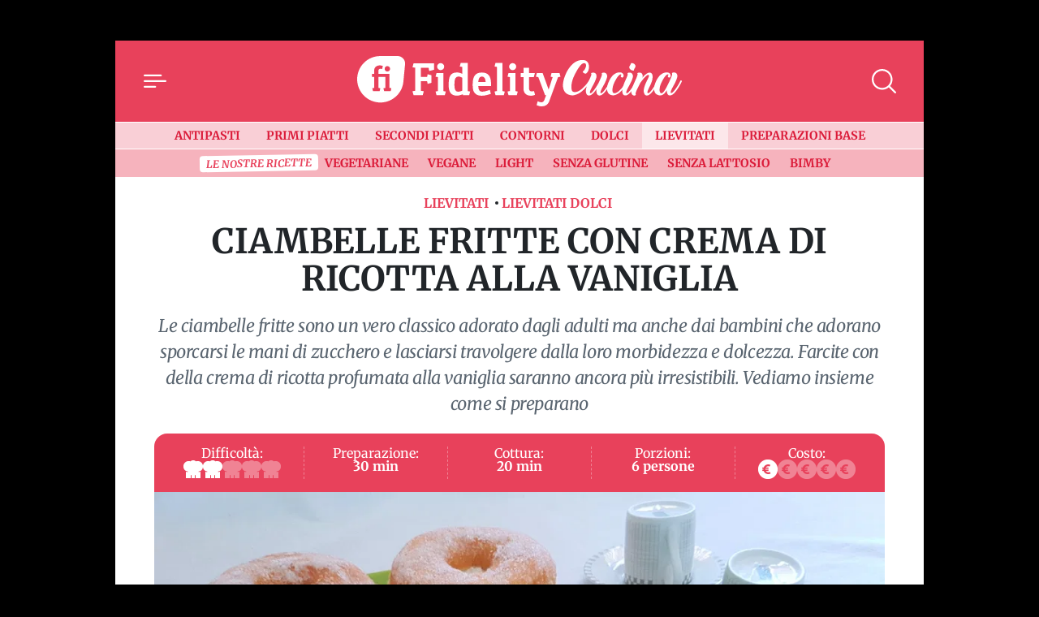

--- FILE ---
content_type: text/html; charset=UTF-8
request_url: https://cucina.fidelityhouse.eu/lievitati/ciambelle-fritte-con-crema-di-ricotta-alla-vaniglia-214434.html
body_size: 28931
content:
<!DOCTYPE html>
<html lang="it">

	<head>
		    <meta charset="utf-8">
    <meta name="viewport" content="width=device-width, initial-scale=1">
    <meta name="theme-color" content="#e8415b" media="(prefers-color-scheme: light)">

    <link rel="icon" href="https://cucina.fidelityhouse.eu/wp-content/themes/fidelityhouse-network-themes/cucina/assets/img/favicon.ico" sizes="any" type="image/x-icon">
    <link rel="icon" href="https://cucina.fidelityhouse.eu/wp-content/themes/fidelityhouse-network-themes/cucina/assets/img/favicon.svg" type="image/svg+xml">
    <link rel="apple-touch-icon" href="https://cucina.fidelityhouse.eu/wp-content/themes/fidelityhouse-network-themes/cucina/assets/img/apple-touch-icon.png">

	<link 
      href="https://fonts.bunny.net/css?family=merriweather:400,400i,700,700i&display=swap"
      rel="stylesheet" 
      type="text/css"
      media="print"
      onload="this.media='all'"
    />
    			<meta name='robots' content='index, follow, max-image-preview:large, max-snippet:-1, max-video-preview:-1' />

	<!-- This site is optimized with the Yoast SEO plugin v20.10 - https://yoast.com/wordpress/plugins/seo/ -->
	<meta name="description" content="Le ciambelle fritte con crema di ricotta alla vaniglia sono una variante delle classiche ciambelline ancora più irresistibile. Ecco la ricetta" />
	<link rel="canonical" href="https://cucina.fidelityhouse.eu/lievitati/ciambelle-fritte-con-crema-di-ricotta-alla-vaniglia-214434.html" />
	<meta property="og:locale" content="it_IT" />
	<meta property="og:type" content="article" />
	<meta property="og:title" content="Ciambelle fritte con crema di ricotta alla vaniglia" />
	<meta property="og:description" content="Le ciambelle fritte con crema di ricotta alla vaniglia sono una variante delle classiche ciambelline ancora più irresistibile. Ecco la ricetta" />
	<meta property="og:url" content="https://cucina.fidelityhouse.eu/lievitati/ciambelle-fritte-con-crema-di-ricotta-alla-vaniglia-214434.html" />
	<meta property="og:site_name" content="Fidelity Cucina" />
	<meta property="article:published_time" content="2018-05-16T12:52:52+00:00" />
	<meta property="article:modified_time" content="2018-05-16T12:53:32+00:00" />
	<meta property="og:image" content="https://images.fidhouse.com/fidelitynews/wp-content/uploads/sites/6/2018/05/1526475170_0a82c66b2793382f2812cfda9efba9aeafd821e3-1526393727.jpg?width=1280&height=720&quality=90" />
	<meta property="og:image:width" content="1200" />
	<meta property="og:image:height" content="720" />
	<meta property="og:image:type" content="image/jpeg" />
	<meta name="author" content="Fabiana Postorino" />
	<meta name="twitter:card" content="summary_large_image" />
	<meta name="twitter:label1" content="Scritto da" />
	<meta name="twitter:data1" content="admin" />
	<meta name="twitter:label2" content="Tempo di lettura stimato" />
	<meta name="twitter:data2" content="2 minuti" />
	<!-- / Yoast SEO plugin. -->


<link rel='dns-prefetch' href='//cucina.fidelityhouse.eu' />
<style id='global-styles-inline-css' type='text/css'>
body{--wp--preset--color--black: #000000;--wp--preset--color--cyan-bluish-gray: #abb8c3;--wp--preset--color--white: #ffffff;--wp--preset--color--pale-pink: #f78da7;--wp--preset--color--vivid-red: #cf2e2e;--wp--preset--color--luminous-vivid-orange: #ff6900;--wp--preset--color--luminous-vivid-amber: #fcb900;--wp--preset--color--light-green-cyan: #7bdcb5;--wp--preset--color--vivid-green-cyan: #00d084;--wp--preset--color--pale-cyan-blue: #8ed1fc;--wp--preset--color--vivid-cyan-blue: #0693e3;--wp--preset--color--vivid-purple: #9b51e0;--wp--preset--gradient--vivid-cyan-blue-to-vivid-purple: linear-gradient(135deg,rgba(6,147,227,1) 0%,rgb(155,81,224) 100%);--wp--preset--gradient--light-green-cyan-to-vivid-green-cyan: linear-gradient(135deg,rgb(122,220,180) 0%,rgb(0,208,130) 100%);--wp--preset--gradient--luminous-vivid-amber-to-luminous-vivid-orange: linear-gradient(135deg,rgba(252,185,0,1) 0%,rgba(255,105,0,1) 100%);--wp--preset--gradient--luminous-vivid-orange-to-vivid-red: linear-gradient(135deg,rgba(255,105,0,1) 0%,rgb(207,46,46) 100%);--wp--preset--gradient--very-light-gray-to-cyan-bluish-gray: linear-gradient(135deg,rgb(238,238,238) 0%,rgb(169,184,195) 100%);--wp--preset--gradient--cool-to-warm-spectrum: linear-gradient(135deg,rgb(74,234,220) 0%,rgb(151,120,209) 20%,rgb(207,42,186) 40%,rgb(238,44,130) 60%,rgb(251,105,98) 80%,rgb(254,248,76) 100%);--wp--preset--gradient--blush-light-purple: linear-gradient(135deg,rgb(255,206,236) 0%,rgb(152,150,240) 100%);--wp--preset--gradient--blush-bordeaux: linear-gradient(135deg,rgb(254,205,165) 0%,rgb(254,45,45) 50%,rgb(107,0,62) 100%);--wp--preset--gradient--luminous-dusk: linear-gradient(135deg,rgb(255,203,112) 0%,rgb(199,81,192) 50%,rgb(65,88,208) 100%);--wp--preset--gradient--pale-ocean: linear-gradient(135deg,rgb(255,245,203) 0%,rgb(182,227,212) 50%,rgb(51,167,181) 100%);--wp--preset--gradient--electric-grass: linear-gradient(135deg,rgb(202,248,128) 0%,rgb(113,206,126) 100%);--wp--preset--gradient--midnight: linear-gradient(135deg,rgb(2,3,129) 0%,rgb(40,116,252) 100%);--wp--preset--duotone--dark-grayscale: url('#wp-duotone-dark-grayscale');--wp--preset--duotone--grayscale: url('#wp-duotone-grayscale');--wp--preset--duotone--purple-yellow: url('#wp-duotone-purple-yellow');--wp--preset--duotone--blue-red: url('#wp-duotone-blue-red');--wp--preset--duotone--midnight: url('#wp-duotone-midnight');--wp--preset--duotone--magenta-yellow: url('#wp-duotone-magenta-yellow');--wp--preset--duotone--purple-green: url('#wp-duotone-purple-green');--wp--preset--duotone--blue-orange: url('#wp-duotone-blue-orange');--wp--preset--font-size--small: 13px;--wp--preset--font-size--medium: 20px;--wp--preset--font-size--large: 36px;--wp--preset--font-size--x-large: 42px;--wp--preset--spacing--20: 0.44rem;--wp--preset--spacing--30: 0.67rem;--wp--preset--spacing--40: 1rem;--wp--preset--spacing--50: 1.5rem;--wp--preset--spacing--60: 2.25rem;--wp--preset--spacing--70: 3.38rem;--wp--preset--spacing--80: 5.06rem;--wp--preset--shadow--natural: 6px 6px 9px rgba(0, 0, 0, 0.2);--wp--preset--shadow--deep: 12px 12px 50px rgba(0, 0, 0, 0.4);--wp--preset--shadow--sharp: 6px 6px 0px rgba(0, 0, 0, 0.2);--wp--preset--shadow--outlined: 6px 6px 0px -3px rgba(255, 255, 255, 1), 6px 6px rgba(0, 0, 0, 1);--wp--preset--shadow--crisp: 6px 6px 0px rgba(0, 0, 0, 1);}:where(.is-layout-flex){gap: 0.5em;}body .is-layout-flow > .alignleft{float: left;margin-inline-start: 0;margin-inline-end: 2em;}body .is-layout-flow > .alignright{float: right;margin-inline-start: 2em;margin-inline-end: 0;}body .is-layout-flow > .aligncenter{margin-left: auto !important;margin-right: auto !important;}body .is-layout-constrained > .alignleft{float: left;margin-inline-start: 0;margin-inline-end: 2em;}body .is-layout-constrained > .alignright{float: right;margin-inline-start: 2em;margin-inline-end: 0;}body .is-layout-constrained > .aligncenter{margin-left: auto !important;margin-right: auto !important;}body .is-layout-constrained > :where(:not(.alignleft):not(.alignright):not(.alignfull)){max-width: var(--wp--style--global--content-size);margin-left: auto !important;margin-right: auto !important;}body .is-layout-constrained > .alignwide{max-width: var(--wp--style--global--wide-size);}body .is-layout-flex{display: flex;}body .is-layout-flex{flex-wrap: wrap;align-items: center;}body .is-layout-flex > *{margin: 0;}:where(.wp-block-columns.is-layout-flex){gap: 2em;}.has-black-color{color: var(--wp--preset--color--black) !important;}.has-cyan-bluish-gray-color{color: var(--wp--preset--color--cyan-bluish-gray) !important;}.has-white-color{color: var(--wp--preset--color--white) !important;}.has-pale-pink-color{color: var(--wp--preset--color--pale-pink) !important;}.has-vivid-red-color{color: var(--wp--preset--color--vivid-red) !important;}.has-luminous-vivid-orange-color{color: var(--wp--preset--color--luminous-vivid-orange) !important;}.has-luminous-vivid-amber-color{color: var(--wp--preset--color--luminous-vivid-amber) !important;}.has-light-green-cyan-color{color: var(--wp--preset--color--light-green-cyan) !important;}.has-vivid-green-cyan-color{color: var(--wp--preset--color--vivid-green-cyan) !important;}.has-pale-cyan-blue-color{color: var(--wp--preset--color--pale-cyan-blue) !important;}.has-vivid-cyan-blue-color{color: var(--wp--preset--color--vivid-cyan-blue) !important;}.has-vivid-purple-color{color: var(--wp--preset--color--vivid-purple) !important;}.has-black-background-color{background-color: var(--wp--preset--color--black) !important;}.has-cyan-bluish-gray-background-color{background-color: var(--wp--preset--color--cyan-bluish-gray) !important;}.has-white-background-color{background-color: var(--wp--preset--color--white) !important;}.has-pale-pink-background-color{background-color: var(--wp--preset--color--pale-pink) !important;}.has-vivid-red-background-color{background-color: var(--wp--preset--color--vivid-red) !important;}.has-luminous-vivid-orange-background-color{background-color: var(--wp--preset--color--luminous-vivid-orange) !important;}.has-luminous-vivid-amber-background-color{background-color: var(--wp--preset--color--luminous-vivid-amber) !important;}.has-light-green-cyan-background-color{background-color: var(--wp--preset--color--light-green-cyan) !important;}.has-vivid-green-cyan-background-color{background-color: var(--wp--preset--color--vivid-green-cyan) !important;}.has-pale-cyan-blue-background-color{background-color: var(--wp--preset--color--pale-cyan-blue) !important;}.has-vivid-cyan-blue-background-color{background-color: var(--wp--preset--color--vivid-cyan-blue) !important;}.has-vivid-purple-background-color{background-color: var(--wp--preset--color--vivid-purple) !important;}.has-black-border-color{border-color: var(--wp--preset--color--black) !important;}.has-cyan-bluish-gray-border-color{border-color: var(--wp--preset--color--cyan-bluish-gray) !important;}.has-white-border-color{border-color: var(--wp--preset--color--white) !important;}.has-pale-pink-border-color{border-color: var(--wp--preset--color--pale-pink) !important;}.has-vivid-red-border-color{border-color: var(--wp--preset--color--vivid-red) !important;}.has-luminous-vivid-orange-border-color{border-color: var(--wp--preset--color--luminous-vivid-orange) !important;}.has-luminous-vivid-amber-border-color{border-color: var(--wp--preset--color--luminous-vivid-amber) !important;}.has-light-green-cyan-border-color{border-color: var(--wp--preset--color--light-green-cyan) !important;}.has-vivid-green-cyan-border-color{border-color: var(--wp--preset--color--vivid-green-cyan) !important;}.has-pale-cyan-blue-border-color{border-color: var(--wp--preset--color--pale-cyan-blue) !important;}.has-vivid-cyan-blue-border-color{border-color: var(--wp--preset--color--vivid-cyan-blue) !important;}.has-vivid-purple-border-color{border-color: var(--wp--preset--color--vivid-purple) !important;}.has-vivid-cyan-blue-to-vivid-purple-gradient-background{background: var(--wp--preset--gradient--vivid-cyan-blue-to-vivid-purple) !important;}.has-light-green-cyan-to-vivid-green-cyan-gradient-background{background: var(--wp--preset--gradient--light-green-cyan-to-vivid-green-cyan) !important;}.has-luminous-vivid-amber-to-luminous-vivid-orange-gradient-background{background: var(--wp--preset--gradient--luminous-vivid-amber-to-luminous-vivid-orange) !important;}.has-luminous-vivid-orange-to-vivid-red-gradient-background{background: var(--wp--preset--gradient--luminous-vivid-orange-to-vivid-red) !important;}.has-very-light-gray-to-cyan-bluish-gray-gradient-background{background: var(--wp--preset--gradient--very-light-gray-to-cyan-bluish-gray) !important;}.has-cool-to-warm-spectrum-gradient-background{background: var(--wp--preset--gradient--cool-to-warm-spectrum) !important;}.has-blush-light-purple-gradient-background{background: var(--wp--preset--gradient--blush-light-purple) !important;}.has-blush-bordeaux-gradient-background{background: var(--wp--preset--gradient--blush-bordeaux) !important;}.has-luminous-dusk-gradient-background{background: var(--wp--preset--gradient--luminous-dusk) !important;}.has-pale-ocean-gradient-background{background: var(--wp--preset--gradient--pale-ocean) !important;}.has-electric-grass-gradient-background{background: var(--wp--preset--gradient--electric-grass) !important;}.has-midnight-gradient-background{background: var(--wp--preset--gradient--midnight) !important;}.has-small-font-size{font-size: var(--wp--preset--font-size--small) !important;}.has-medium-font-size{font-size: var(--wp--preset--font-size--medium) !important;}.has-large-font-size{font-size: var(--wp--preset--font-size--large) !important;}.has-x-large-font-size{font-size: var(--wp--preset--font-size--x-large) !important;}
.wp-block-navigation a:where(:not(.wp-element-button)){color: inherit;}
:where(.wp-block-columns.is-layout-flex){gap: 2em;}
.wp-block-pullquote{font-size: 1.5em;line-height: 1.6;}
</style>
<style id='main_css-inline-css' type='text/css'>
/*!
 * Bootstrap  v5.2.3 (https://getbootstrap.com/)
 * Copyright 2011-2022 The Bootstrap Authors
 * Copyright 2011-2022 Twitter, Inc.
 * Licensed under MIT (https://github.com/twbs/bootstrap/blob/main/LICENSE)
 */:root{--bs-blue: #0d6efd;--bs-indigo: #6610f2;--bs-purple: #6f42c1;--bs-pink: #d63384;--bs-red: #dc3545;--bs-orange: #fd7e14;--bs-yellow: #ffc107;--bs-green: #198754;--bs-teal: #20c997;--bs-cyan: #0dcaf0;--bs-black: #000;--bs-white: #fff;--bs-gray: #6c757d;--bs-gray-dark: #343a40;--bs-gray-100: #f8f9fa;--bs-gray-200: #e9ecef;--bs-gray-300: #dee2e6;--bs-gray-400: #ced4da;--bs-gray-500: #adb5bd;--bs-gray-600: #6c757d;--bs-gray-700: #495057;--bs-gray-800: #343a40;--bs-gray-900: #212529;--bs-primary: #e8415b;--bs-secondary: #6c757d;--bs-success: #198754;--bs-info: #0dcaf0;--bs-warning: #ffc107;--bs-danger: #dc3545;--bs-light: #f8f9fa;--bs-dark: #212529;--bs-primary-rgb: 232, 65, 91;--bs-secondary-rgb: 108, 117, 125;--bs-success-rgb: 25, 135, 84;--bs-info-rgb: 13, 202, 240;--bs-warning-rgb: 255, 193, 7;--bs-danger-rgb: 220, 53, 69;--bs-light-rgb: 248, 249, 250;--bs-dark-rgb: 33, 37, 41;--bs-white-rgb: 255, 255, 255;--bs-black-rgb: 0, 0, 0;--bs-body-color-rgb: 33, 37, 41;--bs-body-bg-rgb: 0, 0, 0;--bs-font-sans-serif: "Merriweather", "Iowan Old Style", "Apple Garamond", Baskerville, "Times New Roman", "Droid Serif", Times, "Source Serif Pro", serif, "Apple Color Emoji", "Segoe UI Emoji", "Segoe UI Symbol";--bs-font-monospace: SFMono-Regular, Menlo, Monaco, Consolas, "Liberation Mono", "Courier New", monospace;--bs-gradient: linear-gradient(180deg, rgba(255, 255, 255, 0.15), rgba(255, 255, 255, 0));--bs-body-font-family: var(--bs-font-sans-serif);--bs-body-font-size:1rem;--bs-body-font-weight: 400;--bs-body-line-height: 1.5;--bs-body-color: #212529;--bs-body-bg: black;--bs-border-width: 1px;--bs-border-style: solid;--bs-border-color: #dee2e6;--bs-border-color-translucent: rgba(0, 0, 0, 0.175);--bs-border-radius: 0.375rem;--bs-border-radius-sm: 0.25rem;--bs-border-radius-lg: 0.5rem;--bs-border-radius-xl: 1rem;--bs-border-radius-2xl: 2rem;--bs-border-radius-pill: 50rem;--bs-link-color: #db1b39;--bs-link-hover-color: #af162e;--bs-code-color: #d63384;--bs-highlight-bg: #fff3cd}*,*::before,*::after{box-sizing:border-box}@media(prefers-reduced-motion: no-preference){:root{scroll-behavior:smooth}}body{margin:0;font-family:var(--bs-body-font-family);font-size:var(--bs-body-font-size);font-weight:var(--bs-body-font-weight);line-height:var(--bs-body-line-height);color:var(--bs-body-color);text-align:var(--bs-body-text-align);background-color:var(--bs-body-bg);-webkit-text-size-adjust:100%;-webkit-tap-highlight-color:rgba(0,0,0,0)}h4,.h4,h3,.h3,h2,.h2,.TitSection__title,h1,.h1{margin-top:0;margin-bottom:.5rem;font-weight:700;line-height:1.2}h1,.h1{font-size:calc(1.375rem + 1.5vw)}@media(min-width: 1200px){h1,.h1{font-size:2.5rem}}h2,.h2,.TitSection__title{font-size:calc(1.325rem + 0.9vw)}@media(min-width: 1200px){h2,.h2,.TitSection__title{font-size:2rem}}h3,.h3{font-size:calc(1.3rem + 0.6vw)}@media(min-width: 1200px){h3,.h3{font-size:1.75rem}}h4,.h4{font-size:calc(1.275rem + 0.3vw)}@media(min-width: 1200px){h4,.h4{font-size:1.5rem}}p{margin-top:0;margin-bottom:1rem}ol,ul{padding-left:2rem}ol,ul{margin-top:0;margin-bottom:1rem}ol ol,ul ul,ol ul,ul ol{margin-bottom:0}b{font-weight:bolder}small,.small{font-size:0.875em}a{color:var(--bs-link-color);text-decoration:underline}a:hover{color:var(--bs-link-hover-color)}a:not([href]):not([class]),a:not([href]):not([class]):hover{color:inherit;text-decoration:none}code{font-family:var(--bs-font-monospace);font-size:1em}code{font-size:0.875em;color:var(--bs-code-color);word-wrap:break-word}a>code{color:inherit}img,svg{vertical-align:middle}label{display:inline-block}button{border-radius:0}button:focus:not(:focus-visible){outline:0}input,button,select{margin:0;font-family:inherit;font-size:inherit;line-height:inherit}button,select{text-transform:none}[role=button]{cursor:pointer}select{word-wrap:normal}select:disabled{opacity:1}[list]:not([type=date]):not([type=datetime-local]):not([type=month]):not([type=week]):not([type=time])::-webkit-calendar-picker-indicator{display:none !important}button,[type=button],[type=reset],[type=submit]{-webkit-appearance:button}button:not(:disabled),[type=button]:not(:disabled),[type=reset]:not(:disabled),[type=submit]:not(:disabled){cursor:pointer}::-moz-focus-inner{padding:0;border-style:none}::-webkit-datetime-edit-fields-wrapper,::-webkit-datetime-edit-text,::-webkit-datetime-edit-minute,::-webkit-datetime-edit-hour-field,::-webkit-datetime-edit-day-field,::-webkit-datetime-edit-month-field,::-webkit-datetime-edit-year-field{padding:0}::-webkit-inner-spin-button{height:auto}[type=search]{outline-offset:-2px;-webkit-appearance:textfield}::-webkit-search-decoration{-webkit-appearance:none}::-webkit-color-swatch-wrapper{padding:0}::file-selector-button{font:inherit;-webkit-appearance:button}output{display:inline-block}iframe{border:0}progress{vertical-align:baseline}[hidden]{display:none !important}.container{--bs-gutter-x: 1.5rem;--bs-gutter-y: 0;width:100%;padding-right:calc(var(--bs-gutter-x)*.5);padding-left:calc(var(--bs-gutter-x)*.5);margin-right:auto;margin-left:auto}@media(min-width: 576px){.container{max-width:540px}}@media(min-width: 768px){.container{max-width:720px}}@media(min-width: 992px){.container{max-width:960px}}@media(min-width: 1200px){.container{max-width:1140px}}@media(min-width: 1400px){.container{max-width:1320px}}.row{--bs-gutter-x: 1.5rem;--bs-gutter-y: 0;display:flex;flex-wrap:wrap;margin-top:calc(-1*var(--bs-gutter-y));margin-right:calc(-0.5*var(--bs-gutter-x));margin-left:calc(-0.5*var(--bs-gutter-x))}.row>*{flex-shrink:0;width:100%;max-width:100%;padding-right:calc(var(--bs-gutter-x)*.5);padding-left:calc(var(--bs-gutter-x)*.5);margin-top:var(--bs-gutter-y)}.col-12{flex:0 0 auto;width:100%}.g-0,.gx-0{--bs-gutter-x: 0}.g-0{--bs-gutter-y: 0}@media(min-width: 576px){.col-sm-4{flex:0 0 auto;width:33.33333333%}.gx-sm-3{--bs-gutter-x: 1rem}}.form-control{display:block;width:100%;padding:.375rem .75rem;font-size:1rem;font-weight:400;line-height:1.5;color:#212529;background-color:#fff;background-clip:padding-box;border:1px solid #ced4da;appearance:none;border-radius:0;box-shadow:0;transition:border-color .15s ease-in-out,box-shadow .15s ease-in-out}@media(prefers-reduced-motion: reduce){.form-control{transition:none}}.form-control[type=file]{overflow:hidden}.form-control[type=file]:not(:disabled):not([readonly]){cursor:pointer}.form-control:focus{color:#212529;background-color:#fff;border-color:#f4a0ad;outline:0;box-shadow:0,0 0 0 .25rem rgba(232,65,91,.25)}.form-control::-webkit-date-and-time-value{height:1.5em}.form-control::placeholder{color:#6c757d;opacity:1}.form-control:disabled{background-color:#e9ecef;opacity:1}.form-control::file-selector-button{padding:.375rem .75rem;margin:-0.375rem -0.75rem;margin-inline-end:.75rem;color:#212529;background-color:#e9ecef;pointer-events:none;border-color:inherit;border-style:solid;border-width:0;border-inline-end-width:1px;border-radius:0;transition:color .15s ease-in-out,background-color .15s ease-in-out,border-color .15s ease-in-out,box-shadow .15s ease-in-out}@media(prefers-reduced-motion: reduce){.form-control::file-selector-button{transition:none}}.form-control:hover:not(:disabled):not([readonly])::file-selector-button{background-color:#dde0e3}.form-control-lg{min-height:calc(1.5em + 1rem + 2px);padding:.5rem 1rem;font-size:1.25rem;border-radius:0}.form-control-lg::file-selector-button{padding:.5rem 1rem;margin:-0.5rem -1rem;margin-inline-end:1rem}.form-select{display:block;width:100%;padding:.375rem 2.25rem .375rem .75rem;-moz-padding-start:calc(0.75rem - 3px);font-size:1rem;font-weight:400;line-height:1.5;color:#212529;background-color:#fff;background-image:url("data:image/svg+xml,%3csvg xmlns=%27http://www.w3.org/2000/svg%27 viewBox=%270 0 16 16%27%3e%3cpath fill=%27none%27 stroke=%27%23343a40%27 stroke-linecap=%27round%27 stroke-linejoin=%27round%27 stroke-width=%272%27 d=%27m2 5 6 6 6-6%27/%3e%3c/svg%3e");background-repeat:no-repeat;background-position:right .75rem center;background-size:16px 12px;border:1px solid #ced4da;border-radius:0;box-shadow:inset 0 1px 2px rgba(0,0,0,.075);transition:border-color .15s ease-in-out,box-shadow .15s ease-in-out;appearance:none}@media(prefers-reduced-motion: reduce){.form-select{transition:none}}.form-select:focus{border-color:#f4a0ad;outline:0;box-shadow:inset 0 1px 2px rgba(0,0,0,.075),0 0 0 .25rem rgba(232,65,91,.25)}.form-select[multiple],.form-select[size]:not([size="1"]){padding-right:.75rem;background-image:none}.form-select:disabled{background-color:#e9ecef}.form-select:-moz-focusring{color:rgba(0,0,0,0);text-shadow:0 0 0 #212529}.input-group{position:relative;display:flex;flex-wrap:wrap;align-items:stretch;width:100%}.input-group>.form-control,.input-group>.form-select{position:relative;flex:1 1 auto;width:1%;min-width:0}.input-group>.form-control:focus,.input-group>.form-select:focus{z-index:5}.input-group .btn{position:relative;z-index:2}.input-group .btn:focus{z-index:5}.input-group:not(.has-validation)>:not(:last-child):not(.dropdown-toggle):not(.dropdown-menu):not(.form-floating){border-top-right-radius:0;border-bottom-right-radius:0}.input-group>:not(:first-child):not(.dropdown-menu):not(.valid-tooltip):not(.valid-feedback):not(.invalid-tooltip):not(.invalid-feedback){margin-left:-1px;border-top-left-radius:0;border-bottom-left-radius:0}.form-control{display:block;width:100%;padding:.375rem .75rem;font-size:1rem;font-weight:400;line-height:1.5;color:#212529;background-color:#fff;background-clip:padding-box;border:1px solid #ced4da;appearance:none;border-radius:0;box-shadow:0;transition:border-color .15s ease-in-out,box-shadow .15s ease-in-out}@media(prefers-reduced-motion: reduce){.form-control{transition:none}}.form-control[type=file]{overflow:hidden}.form-control[type=file]:not(:disabled):not([readonly]){cursor:pointer}.form-control:focus{color:#212529;background-color:#fff;border-color:#f4a0ad;outline:0;box-shadow:0,0 0 0 .25rem rgba(232,65,91,.25)}.form-control::-webkit-date-and-time-value{height:1.5em}.form-control::placeholder{color:#6c757d;opacity:1}.form-control:disabled{background-color:#e9ecef;opacity:1}.form-control::file-selector-button{padding:.375rem .75rem;margin:-0.375rem -0.75rem;margin-inline-end:.75rem;color:#212529;background-color:#e9ecef;pointer-events:none;border-color:inherit;border-style:solid;border-width:0;border-inline-end-width:1px;border-radius:0;transition:color .15s ease-in-out,background-color .15s ease-in-out,border-color .15s ease-in-out,box-shadow .15s ease-in-out}@media(prefers-reduced-motion: reduce){.form-control::file-selector-button{transition:none}}.form-control:hover:not(:disabled):not([readonly])::file-selector-button{background-color:#dde0e3}.form-control-lg{min-height:calc(1.5em + 1rem + 2px);padding:.5rem 1rem;font-size:1.25rem;border-radius:0}.form-control-lg::file-selector-button{padding:.5rem 1rem;margin:-0.5rem -1rem;margin-inline-end:1rem}.form-select{display:block;width:100%;padding:.375rem 2.25rem .375rem .75rem;-moz-padding-start:calc(0.75rem - 3px);font-size:1rem;font-weight:400;line-height:1.5;color:#212529;background-color:#fff;background-image:url("data:image/svg+xml,%3csvg xmlns=%27http://www.w3.org/2000/svg%27 viewBox=%270 0 16 16%27%3e%3cpath fill=%27none%27 stroke=%27%23343a40%27 stroke-linecap=%27round%27 stroke-linejoin=%27round%27 stroke-width=%272%27 d=%27m2 5 6 6 6-6%27/%3e%3c/svg%3e");background-repeat:no-repeat;background-position:right .75rem center;background-size:16px 12px;border:1px solid #ced4da;border-radius:0;box-shadow:inset 0 1px 2px rgba(0,0,0,.075);transition:border-color .15s ease-in-out,box-shadow .15s ease-in-out;appearance:none}@media(prefers-reduced-motion: reduce){.form-select{transition:none}}.form-select:focus{border-color:#f4a0ad;outline:0;box-shadow:inset 0 1px 2px rgba(0,0,0,.075),0 0 0 .25rem rgba(232,65,91,.25)}.form-select[multiple],.form-select[size]:not([size="1"]){padding-right:.75rem;background-image:none}.form-select:disabled{background-color:#e9ecef}.form-select:-moz-focusring{color:rgba(0,0,0,0);text-shadow:0 0 0 #212529}.input-group{position:relative;display:flex;flex-wrap:wrap;align-items:stretch;width:100%}.input-group>.form-control,.input-group>.form-select{position:relative;flex:1 1 auto;width:1%;min-width:0}.input-group>.form-control:focus,.input-group>.form-select:focus{z-index:5}.input-group .btn{position:relative;z-index:2}.input-group .btn:focus{z-index:5}.input-group:not(.has-validation)>:not(:last-child):not(.dropdown-toggle):not(.dropdown-menu):not(.form-floating){border-top-right-radius:0;border-bottom-right-radius:0}.input-group>:not(:first-child):not(.dropdown-menu):not(.valid-tooltip):not(.valid-feedback):not(.invalid-tooltip):not(.invalid-feedback){margin-left:-1px;border-top-left-radius:0;border-bottom-left-radius:0}.btn{--bs-btn-padding-x: 0.75rem;--bs-btn-padding-y: 0.375rem;--bs-btn-font-family: ;--bs-btn-font-size:1rem;--bs-btn-font-weight: 400;--bs-btn-line-height: 1.5;--bs-btn-color: #212529;--bs-btn-bg: transparent;--bs-btn-border-width: 1px;--bs-btn-border-color: transparent;--bs-btn-border-radius: 0;--bs-btn-hover-border-color: transparent;--bs-btn-box-shadow: none;--bs-btn-disabled-opacity: 0.65;--bs-btn-focus-box-shadow: 0 0 0 0.25rem rgba(var(--bs-btn-focus-shadow-rgb), .5);display:inline-block;padding:var(--bs-btn-padding-y) var(--bs-btn-padding-x);font-family:var(--bs-btn-font-family);font-size:var(--bs-btn-font-size);font-weight:var(--bs-btn-font-weight);line-height:var(--bs-btn-line-height);color:var(--bs-btn-color);text-align:center;text-decoration:none;vertical-align:middle;cursor:pointer;user-select:none;border:var(--bs-btn-border-width) solid var(--bs-btn-border-color);border-radius:var(--bs-btn-border-radius);background-color:var(--bs-btn-bg);box-shadow:var(--bs-btn-box-shadow);transition:color .15s ease-in-out,background-color .15s ease-in-out,border-color .15s ease-in-out,box-shadow .15s ease-in-out}@media(prefers-reduced-motion: reduce){.btn{transition:none}}.btn:hover{color:var(--bs-btn-hover-color);background-color:var(--bs-btn-hover-bg);border-color:var(--bs-btn-hover-border-color)}.btn:focus-visible{color:var(--bs-btn-hover-color);background-color:var(--bs-btn-hover-bg);border-color:var(--bs-btn-hover-border-color);outline:0;box-shadow:var(--bs-btn-box-shadow),var(--bs-btn-focus-box-shadow)}:not(.btn-check)+.btn:active,.btn:first-child:active,.btn.active,.btn.show{color:var(--bs-btn-active-color);background-color:var(--bs-btn-active-bg);border-color:var(--bs-btn-active-border-color);box-shadow:var(--bs-btn-active-shadow)}:not(.btn-check)+.btn:active:focus-visible,.btn:first-child:active:focus-visible,.btn.active:focus-visible,.btn.show:focus-visible{box-shadow:var(--bs-btn-active-shadow),var(--bs-btn-focus-box-shadow)}.btn:disabled,.btn.disabled{color:var(--bs-btn-disabled-color);pointer-events:none;background-color:var(--bs-btn-disabled-bg);border-color:var(--bs-btn-disabled-border-color);opacity:var(--bs-btn-disabled-opacity);box-shadow:none}.btn-primary{--bs-btn-color: #000;--bs-btn-bg: #e8415b;--bs-btn-border-color: #e8415b;--bs-btn-hover-color: #000;--bs-btn-hover-bg: #eb5e74;--bs-btn-hover-border-color: #ea546b;--bs-btn-focus-shadow-rgb: 197, 55, 77;--bs-btn-active-color: #000;--bs-btn-active-bg: #ed677c;--bs-btn-active-border-color: #ea546b;--bs-btn-active-shadow: inset 0 3px 5px rgba(0, 0, 0, 0.125);--bs-btn-disabled-color: #000;--bs-btn-disabled-bg: #e8415b;--bs-btn-disabled-border-color: #e8415b}.offcanvas--menu .wrap-category .btn{--bs-btn-color: #000;--bs-btn-bg: #f8f9fa;--bs-btn-border-color: #f8f9fa;--bs-btn-hover-color: #000;--bs-btn-hover-bg: #d3d4d5;--bs-btn-hover-border-color: #c6c7c8;--bs-btn-focus-shadow-rgb: 211, 212, 213;--bs-btn-active-color: #000;--bs-btn-active-bg: #c6c7c8;--bs-btn-active-border-color: #babbbc;--bs-btn-active-shadow: inset 0 3px 5px rgba(0, 0, 0, 0.125);--bs-btn-disabled-color: #000;--bs-btn-disabled-bg: #f8f9fa;--bs-btn-disabled-border-color: #f8f9fa}.btn-outline-primary{--bs-btn-color: #e8415b;--bs-btn-border-color: #e8415b;--bs-btn-hover-color: #000;--bs-btn-hover-bg: #e8415b;--bs-btn-hover-border-color: #e8415b;--bs-btn-focus-shadow-rgb: 232, 65, 91;--bs-btn-active-color: #000;--bs-btn-active-bg: #e8415b;--bs-btn-active-border-color: #e8415b;--bs-btn-active-shadow: inset 0 3px 5px rgba(0, 0, 0, 0.125);--bs-btn-disabled-color: #e8415b;--bs-btn-disabled-bg: transparent;--bs-btn-disabled-border-color: #e8415b;--bs-gradient: none}.offcanvas--menu .wrap-login .btn,.footer .wrap-login .btn{--bs-btn-color: #f8f9fa;--bs-btn-border-color: #f8f9fa;--bs-btn-hover-color: #000;--bs-btn-hover-bg: #f8f9fa;--bs-btn-hover-border-color: #f8f9fa;--bs-btn-focus-shadow-rgb: 248, 249, 250;--bs-btn-active-color: #000;--bs-btn-active-bg: #f8f9fa;--bs-btn-active-border-color: #f8f9fa;--bs-btn-active-shadow: inset 0 3px 5px rgba(0, 0, 0, 0.125);--bs-btn-disabled-color: #f8f9fa;--bs-btn-disabled-bg: transparent;--bs-btn-disabled-border-color: #f8f9fa;--bs-gradient: none}.btn-lg{--bs-btn-padding-y: 0.5rem;--bs-btn-padding-x: 1rem;--bs-btn-font-size:1.25rem;--bs-btn-border-radius: 0}.btn-sm{--bs-btn-padding-y: 0.25rem;--bs-btn-padding-x: 0.5rem;--bs-btn-font-size:0.875rem;--bs-btn-border-radius: 0}.fade{transition:opacity .15s linear}@media(prefers-reduced-motion: reduce){.fade{transition:none}}.fade:not(.show){opacity:0}.dropdown{position:relative}.nav{--bs-nav-link-padding-x: 1rem;--bs-nav-link-padding-y: 0.5rem;--bs-nav-link-font-weight: ;--bs-nav-link-color: var(--bs-link-color);--bs-nav-link-hover-color: var(--bs-link-hover-color);--bs-nav-link-disabled-color: #6c757d;display:flex;flex-wrap:wrap;padding-left:0;margin-bottom:0;list-style:none}.nav-link{display:block;padding:var(--bs-nav-link-padding-y) var(--bs-nav-link-padding-x);font-size:var(--bs-nav-link-font-size);font-weight:var(--bs-nav-link-font-weight);color:var(--bs-nav-link-color);text-decoration:none;transition:color .15s ease-in-out,background-color .15s ease-in-out,border-color .15s ease-in-out}@media(prefers-reduced-motion: reduce){.nav-link{transition:none}}.nav-link:hover,.nav-link:focus{color:var(--bs-nav-link-hover-color)}.nav-link.disabled{color:var(--bs-nav-link-disabled-color);pointer-events:none;cursor:default}.nav-tabs{--bs-nav-tabs-border-width: 1px;--bs-nav-tabs-border-color: #dee2e6;--bs-nav-tabs-border-radius: 0.375rem;--bs-nav-tabs-link-hover-border-color: #e9ecef #e9ecef #dee2e6;--bs-nav-tabs-link-active-color: #495057;--bs-nav-tabs-link-active-bg: black;--bs-nav-tabs-link-active-border-color: #dee2e6 #dee2e6 black;border-bottom:var(--bs-nav-tabs-border-width) solid var(--bs-nav-tabs-border-color)}.nav-tabs .nav-link{margin-bottom:calc(-1*var(--bs-nav-tabs-border-width));background:none;border:var(--bs-nav-tabs-border-width) solid rgba(0,0,0,0);border-top-left-radius:var(--bs-nav-tabs-border-radius);border-top-right-radius:var(--bs-nav-tabs-border-radius)}.nav-tabs .nav-link:hover,.nav-tabs .nav-link:focus{isolation:isolate;border-color:var(--bs-nav-tabs-link-hover-border-color)}.nav-tabs .nav-link.disabled,.nav-tabs .nav-link:disabled{color:var(--bs-nav-link-disabled-color);background-color:rgba(0,0,0,0);border-color:rgba(0,0,0,0)}.nav-tabs .nav-link.active,.nav-tabs .nav-item.show .nav-link{color:var(--bs-nav-tabs-link-active-color);background-color:var(--bs-nav-tabs-link-active-bg);border-color:var(--bs-nav-tabs-link-active-border-color)}.nav-fill>.nav-link,.nav-fill .nav-item{flex:1 1 auto;text-align:center}.nav-fill .nav-item .nav-link{width:100%}.tab-content>.tab-pane{display:none}.tab-content>.active{display:block}.card{--bs-card-spacer-y: 1rem;--bs-card-spacer-x: 1rem;--bs-card-title-spacer-y: 0.5rem;--bs-card-border-width: 0;--bs-card-border-color: var(--bs-border-color-translucent);--bs-card-border-radius: 0.25rem;--bs-card-box-shadow: 0 0.125rem 0.25rem rgba(0, 0, 0, 0.25);--bs-card-inner-border-radius: 0.25rem;--bs-card-cap-padding-y: 0.5rem;--bs-card-cap-padding-x: 1rem;--bs-card-cap-bg: rgba(0, 0, 0, 0.03);--bs-card-cap-color: ;--bs-card-height: ;--bs-card-color: ;--bs-card-bg: #fff;--bs-card-img-overlay-padding: 1rem;--bs-card-group-margin: 0.75rem;position:relative;display:flex;flex-direction:column;min-width:0;height:var(--bs-card-height);word-wrap:break-word;background-color:var(--bs-card-bg);background-clip:border-box;border:var(--bs-card-border-width) solid var(--bs-card-border-color);border-radius:var(--bs-card-border-radius);box-shadow:var(--bs-card-box-shadow)}.card-body{flex:1 1 auto;padding:var(--bs-card-spacer-y) var(--bs-card-spacer-x);color:var(--bs-card-color)}.card-title{margin-bottom:var(--bs-card-title-spacer-y)}.card-img-overlay{position:absolute;top:0;right:0;bottom:0;left:0;padding:var(--bs-card-img-overlay-padding);border-radius:var(--bs-card-inner-border-radius)}.card-img{width:100%}.card-img{border-top-left-radius:var(--bs-card-inner-border-radius);border-top-right-radius:var(--bs-card-inner-border-radius)}.card-img{border-bottom-right-radius:var(--bs-card-inner-border-radius);border-bottom-left-radius:var(--bs-card-inner-border-radius)}.pagination{--bs-pagination-padding-x: 0.75rem;--bs-pagination-padding-y: 0.375rem;--bs-pagination-font-size:1rem;--bs-pagination-color: var(--bs-link-color);--bs-pagination-bg: #fff;--bs-pagination-border-width: 1px;--bs-pagination-border-color: #dee2e6;--bs-pagination-border-radius: 0.375rem;--bs-pagination-hover-color: var(--bs-link-hover-color);--bs-pagination-hover-bg: #e9ecef;--bs-pagination-hover-border-color: #dee2e6;--bs-pagination-focus-color: var(--bs-link-hover-color);--bs-pagination-focus-bg: #e9ecef;--bs-pagination-focus-box-shadow: 0 0 0 0.25rem rgba(232, 65, 91, 0.25);--bs-pagination-active-color: #fff;--bs-pagination-active-bg: #e8415b;--bs-pagination-active-border-color: #e8415b;--bs-pagination-disabled-color: #6c757d;--bs-pagination-disabled-bg: #fff;--bs-pagination-disabled-border-color: #dee2e6;display:flex;padding-left:0;list-style:none}.page-link{position:relative;display:block;padding:var(--bs-pagination-padding-y) var(--bs-pagination-padding-x);font-size:var(--bs-pagination-font-size);color:var(--bs-pagination-color);text-decoration:none;background-color:var(--bs-pagination-bg);border:var(--bs-pagination-border-width) solid var(--bs-pagination-border-color);transition:color .15s ease-in-out,background-color .15s ease-in-out,border-color .15s ease-in-out,box-shadow .15s ease-in-out}@media(prefers-reduced-motion: reduce){.page-link{transition:none}}.page-link:hover{z-index:2;color:var(--bs-pagination-hover-color);background-color:var(--bs-pagination-hover-bg);border-color:var(--bs-pagination-hover-border-color)}.page-link:focus{z-index:3;color:var(--bs-pagination-focus-color);background-color:var(--bs-pagination-focus-bg);outline:0;box-shadow:var(--bs-pagination-focus-box-shadow)}.page-link.active,.active>.page-link{z-index:3;color:var(--bs-pagination-active-color);background-color:var(--bs-pagination-active-bg);border-color:var(--bs-pagination-active-border-color)}.page-link.disabled,.disabled>.page-link{color:var(--bs-pagination-disabled-color);pointer-events:none;background-color:var(--bs-pagination-disabled-bg);border-color:var(--bs-pagination-disabled-border-color)}.page-item:not(:first-child) .page-link{margin-left:-1px}.page-item:first-child .page-link{border-top-left-radius:var(--bs-pagination-border-radius);border-bottom-left-radius:var(--bs-pagination-border-radius)}.page-item:last-child .page-link{border-top-right-radius:var(--bs-pagination-border-radius);border-bottom-right-radius:var(--bs-pagination-border-radius)}.badge{--bs-badge-padding-x: 0.65em;--bs-badge-padding-y: 0.35em;--bs-badge-font-size:0.75em;--bs-badge-font-weight: 700;--bs-badge-color: #fff;--bs-badge-border-radius: 0.375rem;display:inline-block;padding:var(--bs-badge-padding-y) var(--bs-badge-padding-x);font-size:var(--bs-badge-font-size);font-weight:var(--bs-badge-font-weight);line-height:1;color:var(--bs-badge-color);text-align:center;white-space:nowrap;vertical-align:baseline;border-radius:var(--bs-badge-border-radius)}.badge:empty{display:none}.btn .badge{position:relative;top:-1px}@keyframes progress-bar-stripes{0%{background-position-x:1rem}}.progress{--bs-progress-height: 1rem;--bs-progress-font-size:0.75rem;--bs-progress-bg: #e9ecef;--bs-progress-border-radius: 0.375rem;--bs-progress-box-shadow: inset 0 1px 2px rgba(0, 0, 0, 0.075);--bs-progress-bar-color: #fff;--bs-progress-bar-bg: #e8415b;--bs-progress-bar-transition: width 0.6s ease;display:flex;height:var(--bs-progress-height);overflow:hidden;font-size:var(--bs-progress-font-size);background-color:var(--bs-progress-bg);border-radius:var(--bs-progress-border-radius);box-shadow:var(--bs-progress-box-shadow)}.btn-close{box-sizing:content-box;width:1em;height:1em;padding:.25em .25em;color:#000;background:rgba(0,0,0,0) url("data:image/svg+xml,%3csvg xmlns=%27http://www.w3.org/2000/svg%27 viewBox=%270 0 16 16%27 fill=%27%23000%27%3e%3cpath d=%27M.293.293a1 1 0 0 1 1.414 0L8 6.586 14.293.293a1 1 0 1 1 1.414 1.414L9.414 8l6.293 6.293a1 1 0 0 1-1.414 1.414L8 9.414l-6.293 6.293a1 1 0 0 1-1.414-1.414L6.586 8 .293 1.707a1 1 0 0 1 0-1.414z%27/%3e%3c/svg%3e") center/1em auto no-repeat;border:0;border-radius:.375rem;opacity:.5}.btn-close:hover{color:#000;text-decoration:none;opacity:.75}.btn-close:focus{outline:0;box-shadow:0 0 0 .25rem rgba(232,65,91,.25);opacity:1}.btn-close:disabled,.btn-close.disabled{pointer-events:none;user-select:none;opacity:.25}.modal{--bs-modal-zindex: 1055;--bs-modal-width: 500px;--bs-modal-padding: 1rem;--bs-modal-margin: 0.5rem;--bs-modal-color: ;--bs-modal-bg: #fff;--bs-modal-border-color: var(--bs-border-color-translucent);--bs-modal-border-width: 1px;--bs-modal-border-radius: 0.5rem;--bs-modal-box-shadow: 0 0.125rem 0.25rem rgba(0, 0, 0, 0.25);--bs-modal-inner-border-radius: calc(0.5rem - 1px);--bs-modal-header-padding-x: 1rem;--bs-modal-header-padding-y: 1rem;--bs-modal-header-padding: 1rem 1rem;--bs-modal-header-border-color: var(--bs-border-color);--bs-modal-header-border-width: 1px;--bs-modal-title-line-height: 1.5;--bs-modal-footer-gap: 0.5rem;--bs-modal-footer-bg: ;--bs-modal-footer-border-color: var(--bs-border-color);--bs-modal-footer-border-width: 1px;position:fixed;top:0;left:0;z-index:var(--bs-modal-zindex);display:none;width:100%;height:100%;overflow-x:hidden;overflow-y:auto;outline:0}@media(min-width: 576px){.modal{--bs-modal-margin: 1.75rem;--bs-modal-box-shadow: 0 0.5rem 1rem rgba(0, 0, 0, 0.15)}}.tooltip{--bs-tooltip-zindex: 1080;--bs-tooltip-max-width: 200px;--bs-tooltip-padding-x: 0.5rem;--bs-tooltip-padding-y: 0.25rem;--bs-tooltip-margin: ;--bs-tooltip-font-size:0.875rem;--bs-tooltip-color: #fff;--bs-tooltip-bg: #000;--bs-tooltip-border-radius: 0.375rem;--bs-tooltip-opacity: 0.9;--bs-tooltip-arrow-width: 0.8rem;--bs-tooltip-arrow-height: 0.4rem;z-index:var(--bs-tooltip-zindex);display:block;padding:var(--bs-tooltip-arrow-height);margin:var(--bs-tooltip-margin);font-family:var(--bs-font-sans-serif);font-style:normal;font-weight:400;line-height:1.5;text-align:left;text-align:start;text-decoration:none;text-shadow:none;text-transform:none;letter-spacing:normal;word-break:normal;white-space:normal;word-spacing:normal;line-break:auto;font-size:var(--bs-tooltip-font-size);word-wrap:break-word;opacity:0}.tooltip.show{opacity:var(--bs-tooltip-opacity)}.tooltip .tooltip-arrow{display:block;width:var(--bs-tooltip-arrow-width);height:var(--bs-tooltip-arrow-height)}.tooltip .tooltip-arrow::before{position:absolute;content:"";border-color:rgba(0,0,0,0);border-style:solid}.bs-tooltip-top .tooltip-arrow,.bs-tooltip-auto[data-popper-placement^=top] .tooltip-arrow{bottom:0}.bs-tooltip-top .tooltip-arrow::before,.bs-tooltip-auto[data-popper-placement^=top] .tooltip-arrow::before{top:-1px;border-width:var(--bs-tooltip-arrow-height) calc(var(--bs-tooltip-arrow-width)*.5) 0;border-top-color:var(--bs-tooltip-bg)}.bs-tooltip-end .tooltip-arrow,.bs-tooltip-auto[data-popper-placement^=right] .tooltip-arrow{left:0;width:var(--bs-tooltip-arrow-height);height:var(--bs-tooltip-arrow-width)}.bs-tooltip-end .tooltip-arrow::before,.bs-tooltip-auto[data-popper-placement^=right] .tooltip-arrow::before{right:-1px;border-width:calc(var(--bs-tooltip-arrow-width)*.5) var(--bs-tooltip-arrow-height) calc(var(--bs-tooltip-arrow-width)*.5) 0;border-right-color:var(--bs-tooltip-bg)}.bs-tooltip-bottom .tooltip-arrow,.bs-tooltip-auto[data-popper-placement^=bottom] .tooltip-arrow{top:0}.bs-tooltip-bottom .tooltip-arrow::before,.bs-tooltip-auto[data-popper-placement^=bottom] .tooltip-arrow::before{bottom:-1px;border-width:0 calc(var(--bs-tooltip-arrow-width)*.5) var(--bs-tooltip-arrow-height);border-bottom-color:var(--bs-tooltip-bg)}.bs-tooltip-start .tooltip-arrow,.bs-tooltip-auto[data-popper-placement^=left] .tooltip-arrow{right:0;width:var(--bs-tooltip-arrow-height);height:var(--bs-tooltip-arrow-width)}.bs-tooltip-start .tooltip-arrow::before,.bs-tooltip-auto[data-popper-placement^=left] .tooltip-arrow::before{left:-1px;border-width:calc(var(--bs-tooltip-arrow-width)*.5) 0 calc(var(--bs-tooltip-arrow-width)*.5) var(--bs-tooltip-arrow-height);border-left-color:var(--bs-tooltip-bg)}.tooltip-inner{max-width:var(--bs-tooltip-max-width);padding:var(--bs-tooltip-padding-y) var(--bs-tooltip-padding-x);color:var(--bs-tooltip-color);text-align:center;background-color:var(--bs-tooltip-bg);border-radius:var(--bs-tooltip-border-radius)}.popover{--bs-popover-zindex: 1070;--bs-popover-max-width: 276px;--bs-popover-font-size:0.875rem;--bs-popover-bg: #fff;--bs-popover-border-width: 1px;--bs-popover-border-color: var(--bs-border-color-translucent);--bs-popover-border-radius: 0.5rem;--bs-popover-inner-border-radius: calc(0.5rem - 1px);--bs-popover-box-shadow: 0 0.5rem 1rem rgba(0, 0, 0, 0.15);--bs-popover-header-padding-x: 1rem;--bs-popover-header-padding-y: 0.5rem;--bs-popover-header-font-size:1rem;--bs-popover-header-color: ;--bs-popover-header-bg: #f0f0f0;--bs-popover-body-padding-x: 1rem;--bs-popover-body-padding-y: 1rem;--bs-popover-body-color: #212529;--bs-popover-arrow-width: 1rem;--bs-popover-arrow-height: 0.5rem;--bs-popover-arrow-border: var(--bs-popover-border-color);z-index:var(--bs-popover-zindex);display:block;max-width:var(--bs-popover-max-width);font-family:var(--bs-font-sans-serif);font-style:normal;font-weight:400;line-height:1.5;text-align:left;text-align:start;text-decoration:none;text-shadow:none;text-transform:none;letter-spacing:normal;word-break:normal;white-space:normal;word-spacing:normal;line-break:auto;font-size:var(--bs-popover-font-size);word-wrap:break-word;background-color:var(--bs-popover-bg);background-clip:padding-box;border:var(--bs-popover-border-width) solid var(--bs-popover-border-color);border-radius:var(--bs-popover-border-radius);box-shadow:var(--bs-popover-box-shadow)}.carousel{position:relative}.spinner-border{display:inline-block;width:var(--bs-spinner-width);height:var(--bs-spinner-height);vertical-align:var(--bs-spinner-vertical-align);border-radius:50%;animation:var(--bs-spinner-animation-speed) linear infinite var(--bs-spinner-animation-name)}@keyframes spinner-border{to{transform:rotate(360deg) /* rtl:ignore */}}.spinner-border{--bs-spinner-width: 2rem;--bs-spinner-height: 2rem;--bs-spinner-vertical-align: -0.125em;--bs-spinner-border-width: 0.25em;--bs-spinner-animation-speed: 0.75s;--bs-spinner-animation-name: spinner-border;border:var(--bs-spinner-border-width) solid currentcolor;border-right-color:rgba(0,0,0,0)}@keyframes spinner-grow{0%{transform:scale(0)}50%{opacity:1;transform:none}}@media(prefers-reduced-motion: reduce){.spinner-border{--bs-spinner-animation-speed: 1.5s}}.offcanvas{--bs-offcanvas-zindex: 1045;--bs-offcanvas-width: 400px;--bs-offcanvas-height: 30vh;--bs-offcanvas-padding-x: 1rem;--bs-offcanvas-padding-y: 1rem;--bs-offcanvas-color: ;--bs-offcanvas-bg: #fff;--bs-offcanvas-border-width: 1px;--bs-offcanvas-border-color: var(--bs-border-color-translucent);--bs-offcanvas-box-shadow: 0 0.125rem 0.25rem rgba(0, 0, 0, 0.25)}.offcanvas{position:fixed;bottom:0;z-index:var(--bs-offcanvas-zindex);display:flex;flex-direction:column;max-width:100%;color:var(--bs-offcanvas-color);visibility:hidden;background-color:var(--bs-offcanvas-bg);background-clip:padding-box;outline:0;box-shadow:var(--bs-offcanvas-box-shadow);transition:transform .3s ease-in-out}@media(prefers-reduced-motion: reduce){.offcanvas{transition:none}}.offcanvas.offcanvas-start{top:0;left:0;width:var(--bs-offcanvas-width);border-right:var(--bs-offcanvas-border-width) solid var(--bs-offcanvas-border-color);transform:translateX(-100%)}.offcanvas.showing,.offcanvas.show:not(.hiding){transform:none}.offcanvas.showing,.offcanvas.hiding,.offcanvas.show{visibility:visible}.offcanvas-backdrop{position:fixed;top:0;left:0;z-index:1040;width:100vw;height:100vh;background-color:#000}.offcanvas-backdrop.fade{opacity:0}.offcanvas-backdrop.show{opacity:.5}.offcanvas-header{display:flex;align-items:center;justify-content:space-between;padding:var(--bs-offcanvas-padding-y) var(--bs-offcanvas-padding-x)}.offcanvas-header .btn-close{padding:calc(var(--bs-offcanvas-padding-y)*.5) calc(var(--bs-offcanvas-padding-x)*.5);margin-top:calc(-0.5*var(--bs-offcanvas-padding-y));margin-right:calc(-0.5*var(--bs-offcanvas-padding-x));margin-bottom:calc(-0.5*var(--bs-offcanvas-padding-y))}.offcanvas-body{flex-grow:1;padding:var(--bs-offcanvas-padding-y) var(--bs-offcanvas-padding-x);overflow-y:auto}.placeholder{display:inline-block;min-height:1em;vertical-align:middle;cursor:wait;background-color:currentcolor;opacity:.5}.placeholder.btn::before{display:inline-block;content:""}@keyframes placeholder-glow{50%{opacity:.2}}@keyframes placeholder-wave{100%{mask-position:-200% 0%}}.text-bg-light{color:#000 !important;background-color:RGBA(248, 249, 250, var(--bs-bg-opacity, 1)) !important}.link-primary{color:#e8415b !important}.link-primary:hover,.link-primary:focus{color:#ed677c !important}.link-light{color:#f8f9fa !important}.link-light:hover,.link-light:focus{color:#f9fafb !important}.ratio{position:relative;width:100%}.ratio::before{display:block;padding-top:var(--bs-aspect-ratio);content:""}.ratio>*{position:absolute;top:0;left:0;width:100%;height:100%}.ratio-1x1{--bs-aspect-ratio: 100%}.ratio-3x2{--bs-aspect-ratio: 66.6666666667%}.ratio-16x9{--bs-aspect-ratio: 56.25%}.visually-hidden{position:absolute !important;width:1px !important;height:1px !important;padding:0 !important;margin:-1px !important;overflow:hidden !important;clip:rect(0, 0, 0, 0) !important;white-space:nowrap !important;border:0 !important}.stretched-link::after{position:absolute;top:0;right:0;bottom:0;left:0;z-index:1;content:""}.d-inline-block{display:inline-block !important}.d-grid{display:grid !important}.d-flex{display:flex !important}.d-none{display:none !important}.position-relative{position:relative !important}.position-absolute{position:absolute !important}.top-0{top:0 !important}.start-0{left:0 !important}.border-top{border-top:var(--bs-border-width) var(--bs-border-style) var(--bs-border-color) !important}.border-bottom{border-bottom:var(--bs-border-width) var(--bs-border-style) var(--bs-border-color) !important}.w-100{width:100% !important}.h-100{height:100% !important}.flex-fill{flex:1 1 auto !important}.flex-column{flex-direction:column !important}.flex-shrink-0{flex-shrink:0 !important}.justify-content-start{justify-content:flex-start !important}.justify-content-center{justify-content:center !important}.justify-content-between{justify-content:space-between !important}.align-items-center{align-items:center !important}.m-0{margin:0 !important}.mx-3{margin-right:1rem !important;margin-left:1rem !important}.mx-auto{margin-right:auto !important;margin-left:auto !important}.my-5{margin-top:3rem !important;margin-bottom:3rem !important}.mt-2{margin-top:.5rem !important}.mt-3{margin-top:1rem !important}.mt-4{margin-top:1.5rem !important}.mb-0{margin-bottom:0 !important}.mb-2{margin-bottom:.5rem !important}.mb-3{margin-bottom:1rem !important}.mb-4{margin-bottom:1.5rem !important}.mb-5{margin-bottom:3rem !important}.p-3{padding:1rem !important}.p-4{padding:1.5rem !important}.px-3{padding-right:1rem !important;padding-left:1rem !important}.px-4{padding-right:1.5rem !important;padding-left:1.5rem !important}.py-2{padding-top:.5rem !important;padding-bottom:.5rem !important}.py-4{padding-top:1.5rem !important;padding-bottom:1.5rem !important}.pt-3{padding-top:1rem !important}.pb-4{padding-bottom:1.5rem !important}.pb-5{padding-bottom:3rem !important}.gap-1{gap:.25rem !important}.gap-2{gap:.5rem !important}.gap-3{gap:1rem !important}.fw-normal{font-weight:400 !important}.fw-bold{font-weight:700 !important}.lh-1{line-height:1 !important}.text-center{text-align:center !important}.text-uppercase{text-transform:uppercase !important}.text-primary{--bs-text-opacity: 1;color:rgba(var(--bs-primary-rgb), var(--bs-text-opacity)) !important}.text-light{--bs-text-opacity: 1;color:rgba(var(--bs-light-rgb), var(--bs-text-opacity)) !important}.text-white{--bs-text-opacity: 1;color:rgba(var(--bs-white-rgb), var(--bs-text-opacity)) !important}.text-black-50{--bs-text-opacity: 1;color:rgba(0,0,0,.5) !important}.pe-none{pointer-events:none !important}.rounded-pill{border-radius:var(--bs-border-radius-pill) !important}.visible{visibility:visible !important}@media(min-width: 576px){.d-sm-flex{display:flex !important}.d-sm-none{display:none !important}.flex-sm-row{flex-direction:row !important}.justify-content-sm-start{justify-content:flex-start !important}.justify-content-sm-between{justify-content:space-between !important}.align-items-sm-center{align-items:center !important}.mb-sm-0{margin-bottom:0 !important}.mb-sm-5{margin-bottom:3rem !important}.px-sm-5{padding-right:3rem !important;padding-left:3rem !important}.pb-sm-5{padding-bottom:3rem !important}}@media(min-width: 768px){.flex-md-shrink-1{flex-shrink:1 !important}.mx-md-0{margin-right:0 !important;margin-left:0 !important}.px-md-4{padding-right:1.5rem !important;padding-left:1.5rem !important}.px-md-5{padding-right:3rem !important;padding-left:3rem !important}.pt-md-4{padding-top:1.5rem !important}}@media(min-width: 1200px){.mb-xl-5{margin-bottom:3rem !important}}.header-category__title::after,.header-custom-page__title::after,.yarpp .title::after,.article__related-video .title:after,.article__content h2::after,.article__content .h2::after,.article__content .TitSection__title::after,.article__opinion h2::after,.article__opinion .h2::after,.article__opinion .TitSection__title::after,.article__subtitle:after,.article__title:after,.card-news--big .card-title::after{aspect-ratio:255/13;content:"";display:block;background-image:url(/wp-content/themes/fidelityhouse-network-themes/cucina/dist/img/13cb03bb1700145addf0.png);background-repeat:no-repeat;background-size:100% auto;margin:1.25rem auto;width:180px}.page-cookie{min-height:100vh}@media(min-width: 1200px){body{padding-top:50px}}.header{overflow:hidden}.header svg{fill:#fff}.header__top{align-items:center;background-color:#e8415b;display:flex;height:50px;justify-content:space-between;position:relative}.header__btnMenu,.header__btnSearch{align-items:center;display:flex;flex-shrink:0;height:100%;justify-content:center;width:50px}.header__logo{align-items:center;display:flex;justify-content:center;padding:0 1.25rem;width:100%}.header__logo>a:active{transform:scale(0.98)}.header__logo>a svg{height:100%;max-height:40px;width:100%}.header__nav,.header .sub-menu{align-items:center;display:flex;height:34px;overflow:auto}.header__nav>ul,.header .sub-menu>ul{align-items:center;display:flex;font-size:0;height:100%;list-style-type:none;margin:0;padding:0;width:100%}.header__nav>ul>li,.header .sub-menu>ul>li{height:100%}.header__nav>ul>li>a,.header .sub-menu>ul>li>a{align-items:center;color:#db1b39;display:flex;font-size:.9rem;font-weight:bold;height:100%;line-height:1;justify-content:center;padding-bottom:0;padding-left:1rem;padding-right:1rem;padding-top:0;text-decoration:none;text-transform:uppercase;white-space:nowrap}.header__nav{background-color:rgba(232,65,91,.25);border-bottom:solid 1px #fff;border-top:solid 1px #fff}.header__nav>ul>li.current-menu-item,.header__nav>ul>li.current-menu-parent,.header__nav>ul>li:hover{background-color:rgba(255,255,255,.5);color:#ae152d}.header .sub-menu{background-color:rgba(232,65,91,.4)}.header .sub-menu>ul li.current-menu-item,.header .sub-menu>ul li.current-menu-parent,.header .sub-menu>ul li:hover{background-color:rgba(232,65,91,.15)}.header__search{display:flex;height:50px;left:0;opacity:0;position:absolute;transition:all .25s ease-in-out;width:100%}.header__search__form{display:flex;width:100%}.header__search__input{background-color:#db1b39;border:0;border-radius:0;color:#fff;padding:.5rem 0 .5rem 1rem;width:100%}.header__search__input::placeholder{color:rgba(255,255,255,.75)}.header__search__input:focus,.header__search__input:focus-visible{outline:none}.header__search__buttons{display:flex}.header__search__buttons a{align-items:center;background-color:#db1b39;display:flex;height:100%;justify-content:center;width:50px}.header__search.active{opacity:1;transition:all .25s ease-in-out}@media(min-width: 768px){.header__top{height:100px;padding:0 1.5rem}.header__btnSearch svg{height:30px;width:30px}.header__logo{padding:0;width:auto}.header__logo>a svg{max-height:50px}.header__search{left:auto;right:1rem;top:50%;transform:translateY(-50%);width:calc(100% - 2rem)}.header__search__buttons a{padding-left:.5rem;padding-right:.5rem;width:calc(30px + 1rem)}}@media(min-width: 992px){.header__logo>a svg{max-height:70px;width:400px}.header__nav>ul,.header .sub-menu>ul{justify-content:center}}.footer{background-color:#e8415b;font-size:.75rem;padding-bottom:1.5rem;width:100%}.footer .wrap-network{background-color:#fff}.footer .wrap-network__title{background-color:#e8415b;color:#fff;display:block;padding-bottom:1rem;padding-top:1rem;text-align:center;text-transform:uppercase}.footer .wrap-network .d-grid{grid-template-columns:repeat(3, 1fr);gap:1.5rem;padding:1.5rem}.footer .wrap-network .d-grid .link-logo{text-align:center}.footer .wrap-network .d-grid .link-logo img{max-height:3rem}.footer__copyright span{color:#fff;display:block;margin-bottom:1rem;padding-left:3rem;padding-right:3rem;padding-top:1rem;text-align:center}.footer .wrap-login{margin-bottom:1rem;padding-left:1.5rem;padding-right:1.5rem;text-align:center}.footer .wrap-login .btn{align-items:center;border-radius:50rem;display:flex;font-weight:bold;gap:.25rem;justify-content:center;margin:0 auto;max-width:200px;text-transform:uppercase;width:100%}.footer .wrap-login .btn svg{fill:#fff;height:1rem;width:1rem}.footer .wrap-login .btn:hover{color:#e8415b}.footer .wrap-login .btn:hover svg{fill:#e8415b}.footer__link-bottom{color:#fff;padding-left:1.5rem;padding-right:1.5rem;text-align:center}.footer__link-bottom a{color:#fff;display:inline-block;margin-left:.25rem;margin-right:.25rem}@media(min-width: 768px){.footer .wrap-network .d-grid{grid-template-columns:repeat(6, 1fr)}.footer .wrap-network .d-grid .link-logo img{max-height:3.5rem}}.offcanvas--menu{background-color:#e8415b}.offcanvas--menu .offcanvas-header{height:50px;justify-content:end}.offcanvas--menu .offcanvas-header .btn-close{filter:invert(1);font-size:1.2rem;opacity:1;margin:0;padding:0}.offcanvas--menu .offcanvas-body{padding:0}.offcanvas--menu .wrap-category{gap:.5rem;padding:0 1rem 1rem 1rem}.offcanvas--menu .wrap-category .btn{align-items:center;border-radius:50rem;color:#e8415b;display:flex;justify-content:center;line-height:1.2;padding:.75rem .5rem;text-transform:uppercase}.offcanvas--menu .wrap-category .btn:active,.offcanvas--menu .wrap-category .btn:hover{background-color:#fff;box-shadow:none;border-color:rgba(0,0,0,0)}.offcanvas--menu .wrap-category .btn:focus{border:solid 1px #db1b39;box-shadow:0 0 .5rem #db1b39}.offcanvas--menu .wrap-network{background-color:#fff;gap:1rem;padding:1rem 1rem 1.5rem 1rem}.offcanvas--menu .wrap-network__title{color:rgba(33,37,41,.5);display:block;font-size:.75rem;text-align:center;text-transform:uppercase}.offcanvas--menu .wrap-network .link-logo{text-align:center}.offcanvas--menu .wrap-network .link-logo svg{height:30px}.offcanvas--menu .wrap-network .link-logo.link-logo--FhNews svg{fill:#00acb6}.offcanvas--menu .wrap-network .link-logo.link-logo--FhDonna svg{fill:#ff6081}.offcanvas--menu .wrap-network .link-logo.link-logo--FhUomo svg{fill:#6a7fab}.offcanvas--menu .wrap-network .link-logo.link-logo--FhCucina svg{fill:#e8415b}.offcanvas--menu .wrap-network .link-logo.link-logo--FhViaggi svg{fill:#4aa3fc}.offcanvas--menu .wrap-network .link-logo.link-logo--FhMotori svg{fill:#cc2a37}.offcanvas--menu .wrap-login{padding:1rem;text-align:center}.offcanvas--menu .wrap-login .btn{align-items:center;border-radius:50rem;display:flex;font-weight:bold;gap:.5rem;justify-content:center;line-height:1;padding:.75rem 0;text-transform:uppercase;transition:none;width:100%}.offcanvas--menu .wrap-login .btn svg{fill:#fff;height:20px;width:20px}.offcanvas--menu .wrap-login .btn:active,.offcanvas--menu .wrap-login .btn:hover{background-color:#fff;border-color:#fff;color:#e8415b}.offcanvas--menu .wrap-login .btn:active svg,.offcanvas--menu .wrap-login .btn:hover svg{fill:#e8415b}.offcanvas--menu .wrap-login .btn:focus{box-shadow:0 0 .5rem #db1b39}.offcanvas--menu .wrap-login .btn:focus svg{fill:#e8415b}@media(min-width: 768px){.offcanvas--menu .wrap-category .btn{font-size:1.25rem;line-height:1;padding:1rem}}.fh-skin{line-height:0}.hb_ad{background-image:url([data-uri]);box-sizing:content-box;margin:2rem 0;min-height:250px;padding:.75rem 0 1rem 0;position:relative;text-align:center}.hb_ad>div{margin:0 auto;overflow:hidden;position:sticky;top:.5rem}.hb_ad::before{color:#a3a3a3;content:"pubblicità";display:block;font-family:sans-serif;font-size:10px;letter-spacing:.1rem;line-height:1;margin-bottom:.75rem;text-align:center;text-transform:uppercase}.hb_ad--video{z-index:2}.outbrain-wrap{min-height:100vh;padding-left:1rem;padding-right:1rem}@media(min-width: 768px){.outbrain-wrap{padding-left:3rem;padding-right:3rem}}@media(min-width: 992px){.hb_ad--video{min-height:390px}.outbrain-wrap{padding-left:11rem;padding-right:11rem}}.wp-caption{margin-bottom:1.5rem;max-width:100%}.wp-caption img{height:auto;max-height:650px;max-width:100%;object-fit:contain;width:100%}.wp-caption .wp-caption-text{border-bottom:solid 1px #dee2e6;font-style:italic;opacity:.75;padding:.5rem;text-align:right}.article__social .btn{box-shadow:none;font-family:system-ui,-apple-system,"Segoe UI",Roboto,"Helvetica Neue","Noto Sans","Liberation Sans",Arial,sans-serif,"Apple Color Emoji","Segoe UI Emoji","Segoe UI Symbol","Noto Color Emoji";font-size:.9rem;font-weight:bold;height:40px}.article__social .btn svg{fill:#fff}.article__social .btn .badge{top:auto}.article__social .btn-facebook{background-color:#3b579d}.article__social .btn-facebook:active{background-color:#3b579d}.article__social .btn-whatsapp{background-color:#25d366}.article__social .btn-whatsapp:active{background-color:#25d366}.wrap-error-page h1,.wrap-error-page .h1{font-size:8rem}.header__btnSearch svg:active{transform:scale(0.9)}.header .sub-menu{justify-content:center}.header .sub-menu__title{background-color:#fff;border-radius:.25rem;color:#e8415b;font-size:.8rem;font-style:italic;font-weight:bold;line-height:1;margin-right:-0.25rem;padding:.25rem .5rem;pointer-events:none;position:relative;text-transform:uppercase;transform:rotate(-1deg);white-space:nowrap}.header .sub-menu>ul{width:auto}.header .sub-menu>ul>li>a{padding-left:.75rem;padding-right:.75rem}.offcanvas--menu .wrap-category{grid-template-columns:repeat(2, 1fr)}.offcanvas--menu .wrap-category .btn{font-size:.85rem;font-weight:bold}.offcanvas--menu .wrap-category__title{grid-column:span 2;display:flex;justify-content:center}.offcanvas--menu .wrap-category__title span{border:solid 1px #fff;border-radius:.25rem;color:#fff;font-size:.9rem;font-style:italic;font-weight:bold;line-height:1;padding:.25rem 1rem;text-transform:uppercase;transform:rotate(-1deg)}.offcanvas--menu .wrap-category--sub{background-color:#db1b39;grid-template-columns:repeat(2, 1fr);padding-top:.75rem}@media(min-width: 768px){.offcanvas--menu .wrap-category{grid-template-columns:1fr}.offcanvas--menu .wrap-category .btn{grid-column:span 2;font-size:1.2em}}@media(min-width: 768px){.outbrain-wrap{padding-left:0;padding-right:0}.outbrain-wrap>div{margin-left:calc((100% - 750px)/2);margin-right:calc((100% - 750px)/2)}}@media(min-width: 992px){.outbrain-wrap{padding-left:0;padding-right:0}}.wrapper{background-color:#fff;max-width:996px;position:relative}@media(min-width: 768px){.wrapper .content{min-height:60vh}}.card{position:relative}.card .card-info{font-size:.6rem}.card .card-info>div{align-items:center;display:flex;gap:.25rem;text-align:left}.card .card-info__time::before,.card .card-info__difficulty::before,.card .card-info__cost::before{background-position:center center;background-repeat:no-repeat;background-size:contain;content:"";display:block;height:16px;opacity:1;transition:all .25s ease-in-out;width:16px}.card .card-info__time::before{background-image:url(/wp-content/themes/fidelityhouse-network-themes/cucina/dist/img/c068d41c048336b96ad5.png)}.card .card-info__difficulty::before{background-image:url(/wp-content/themes/fidelityhouse-network-themes/cucina/dist/img/4d4ed7abdb4ccb2fca0d.png)}.card .card-info__cost::before{background-image:url(/wp-content/themes/fidelityhouse-network-themes/cucina/dist/img/58e3b01b297c73d4741e.png)}.card-news{overflow:hidden}.card-news .card__img{overflow:hidden}.card-news .card__img img{background-color:#dee2e6;height:100%;object-fit:cover;transition:all .25s ease-in-out;width:100%}.card-news .card-title{line-height:1.2}.card-news .card-title a:focus:after{background-color:rgba(232,65,91,.1);border:solid 2px #e8415b;border-radius:.25rem}.card-news .cat,.card-news .date{font-size:.65rem}.card-news .cat{font-weight:bold;text-transform:uppercase}.card-news--big-hero .cat,.card-news--big .cat{--height-cat: 1.5rem;align-items:center;background-color:#e8415b;border-radius:.25rem 0 0 .25rem;color:#fff;font-style:italic;height:var(--height-cat);margin-bottom:.5rem;padding-left:.5rem;padding-right:.75rem;position:relative;transform:rotate(-1.5deg)}.card-news--big-hero .cat::after,.card-news--big .cat::after{content:"";display:block;border-color:rgba(0,0,0,0) rgba(0,0,0,0) rgba(0,0,0,0) #e8415b;border-style:solid;border-width:calc(var(--height-cat)/2) 0 calc(var(--height-cat)/2) calc(var(--height-cat)/2);height:0;position:absolute;right:calc(var(--height-cat)/2*-1);top:0;width:0}.card-news--big-hero .cat::before,.card-news--big .cat::before{aspect-ratio:1/1;background-color:#fff;border-radius:100%;content:"";display:block;right:0;position:absolute;top:50%;transform:translateY(-50%);z-index:1;width:.4rem}.card-news--big-hero .card-info,.card-news--big .card-info{color:#495057}.card-news--big-hero{aspect-ratio:1/1;max-height:400px;width:100%}.card-news--big-hero .card__img{height:100%;left:0;position:absolute;top:0;width:100%}.card-news--big-hero .cat{align-self:flex-start;display:flex}.card-news--big-hero .card-img-overlay{background:linear-gradient(rgba(0, 0, 0, 0), #000);display:flex;flex-flow:column;justify-content:flex-end}.card-news--big-hero .card-img-overlay .card-title{font-size:clamp(1.25rem,.8434rem + 1.8072vw,2rem);margin-bottom:.75rem}.card-news--big-hero .card-img-overlay .card-title a{color:#fff;text-decoration:none}.card-news--big-hero .card-img-overlay .date{color:#fff;line-height:1;opacity:.5}.card-news--big-hero .card-info{color:#fff}.card-news--big{border-bottom:solid .25rem rgba(232,65,91,.2);text-align:center}.card-news--big .cat{display:inline-flex}.card-news--big .card-title{font-size:clamp(1.125rem,1.0572rem + .3012vw,1.25rem)}.card-news--big .card-title a{color:#212529;text-decoration:none}.card-news--big .card-title::after{margin-bottom:1rem !important;width:150px !important}.card-news--big .date{color:rgba(33,37,41,.5);font-size:.8rem;line-height:1}@media(min-width: 1200px){.card-news .card-title a{transition:all .25s ease-in-out;box-shadow:inset 0 -10px 0 rgba(232,65,91,0)}.card-news .card-title a:focus:after{background-color:rgba(0,0,0,0);border:none}.card-news:hover .card__img img{filter:brightness(1.1)}.card-news:hover .card-title a{box-shadow:inset 0 -10px 0 rgba(232,65,91,.2);background-color:rgba(0,0,0,0);cursor:pointer;overflow-wrap:break-word;word-break:break-word;word-wrap:break-word}.card-news:hover .card-info .card-info__time::before,.card-news:hover .card-info .card-info__difficulty::before,.card-news:hover .card-info .card-info__cost::before{filter:saturate(1);opacity:1}.card-news--big-hero:hover .card-title a{box-shadow:inset 0 -10px 0 rgba(255,255,255,.2)}}.TitSection__title{color:#e8415b;line-height:1;margin-bottom:0;padding-bottom:.5rem;padding-top:2.5rem;text-align:center;text-transform:uppercase}.TitSection__title::after{background-color:#e8415b;content:"";display:block;height:1px;margin:1rem auto;width:180px}@media(min-width: 768px){.scroll-custom::-webkit-scrollbar{height:5px;width:5px}.scroll-custom::-webkit-scrollbar-track{background-color:rgba(174,21,45,.25)}.scroll-custom::-webkit-scrollbar-thumb{background-color:#e8415b}.scroll-custom::-webkit-scrollbar-thumb:hover{background-color:#ae152d}.scroll-custom::-webkit-scrollbar-button{background-color:rgba(174,21,45,.25);height:0;width:0}}@media(min-width: 768px){.content--home .grid-home-top{grid-template-columns:repeat(6, 1fr)}.content--home .grid-home-top .card{grid-column:span 3}.content--home .grid-home-top .card:nth-child(1){grid-column:span 6}.content--home .grid-cat{grid-template-columns:repeat(6, 1fr)}.content--home .grid-cat .card{grid-column:span 2}.content--home .grid-cat .card:nth-child(1),.content--home .grid-cat .card:nth-child(2){grid-column:span 3}}.article{--width-decoration: 40px;--width-content: 750px}.article__categories,.article__title,.article__subtitle,.article__author-social{padding-left:1rem;padding-right:1rem}.article__categories{align-items:center;display:flex;flex-wrap:wrap;gap:.5rem;justify-content:center;margin-bottom:1rem}.article__categories a{align-items:center;display:flex;font-size:.85rem;font-weight:bold;line-height:1;text-decoration:none;text-transform:uppercase}.article__categories a::after{background-color:#212529;border-radius:100%;content:"";display:inline-block;height:.25rem;margin:0 0 0 .5rem;width:.25rem}.article__categories a:last-child::after{display:none}.article__title{font-size:clamp(1.75rem,1.2756rem + 2.1084vw,2.625rem);line-height:1.1;text-align:center;text-transform:uppercase}.article__title__counter{color:rgba(0,0,0,.25)}.article__title:has(+.article__subtitle):after{content:"";display:none}.article__subtitle{color:#5a6570;font-size:clamp(1.125rem,.9217rem + .9036vw,1.35rem);font-style:italic;letter-spacing:-0.025rem;text-align:center}.article .recipe__details{background-color:#e8415b;border-radius:1rem 1rem 0 0;display:flex;flex-flow:column;margin-left:1rem;margin-right:1rem;padding-top:0;padding-right:1rem;padding-left:1rem}.article .recipe__detail{align-items:center;border-bottom:dashed 1px rgba(255,255,255,.35);color:#fff;display:flex;font-weight:bold;padding:.7rem 0;width:100%}.article .recipe__detail>*{line-height:1;width:100%}.article .recipe__detail:last-child{border:none}.article .recipe__detail__title{color:#fff;font-weight:normal;line-height:1}.article .recipe__detail .wrap-icons{display:flex;gap:.25rem}.article .recipe__detail .icon{background-size:contain;filter:brightness(5);height:20px;opacity:.35;width:20px}.article .recipe__detail .icon.active{opacity:1}.article .recipe__detail--difficulty .icon{background-image:url(/wp-content/themes/fidelityhouse-network-themes/cucina/dist/img/4d4ed7abdb4ccb2fca0d.png)}.article .recipe__detail--cost .icon{background-image:url(/wp-content/themes/fidelityhouse-network-themes/cucina/dist/img/58e3b01b297c73d4741e.png)}.article__main-image,.article__video{border-bottom:solid 1rem #e8415b;margin:0 1rem}.article__main-image{aspect-ratio:1/1;object-fit:cover}.article__main-image img{object-fit:cover}.article__video{align-items:center;aspect-ratio:16/9;background-color:#000;display:flex;justify-content:center;object-fit:cover;position:relative}.article__author,.article__category{font-size:.85rem}.article__category{color:#e8415b;font-weight:bold;margin-right:.25rem;text-decoration:none;text-transform:uppercase}.article__content,.article__opinion{max-width:var(--width-content)}.article__content h2,.article__content .h2,.article__content .TitSection__title,.article__content h3,.article__content .h3,.article__opinion h2,.article__opinion .h2,.article__opinion .TitSection__title,.article__opinion h3,.article__opinion .h3{color:#e8415b;line-height:1.1;text-align:center}.article__content h2,.article__content .h2,.article__content .TitSection__title,.article__opinion h2,.article__opinion .h2,.article__opinion .TitSection__title{font-size:clamp(1.375rem,1.1717rem + .9036vw,1.75rem);margin-bottom:1.5rem}.article__content h3,.article__content .h3,.article__opinion h3,.article__opinion .h3{font-size:clamp(1.2rem,1.0467rem + .9036vw,1.525rem);margin-bottom:1rem}.article__content{margin:0 auto;padding-left:2rem;padding-right:2rem}.article__content p .multipageimage,.article__content p>img{aspect-ratio:3/2;height:auto;max-height:650px;object-fit:contain;width:100%}.article__content>ol,.article__content>ul,.article__content>ol>li,.article__content>ul>li,.article__content>p{font-size:1.2rem;line-height:1.7;margin-bottom:1.5rem}.article__content li{margin-bottom:.75rem}.article__content ul{--padding-left: 1.5rem;padding-left:var(--padding-left)}.article__content ul li{list-style-type:none;position:relative}.article__content ul li::after{background-color:rgba(0,0,0,0);border:solid 3px #e8415b;border-radius:50%;content:"";display:block;height:.75rem;left:-1.25rem;position:absolute;top:.8rem;width:.75rem}.article__content ul:has(li[itemprop=ingredients]){background:rgba(0,0,0,.025);border:solid 1px rgba(0,0,0,.05);box-shadow:0 .5rem 1rem rgba(0,0,0,.15);margin-bottom:2.5rem;padding:1.5rem 3rem 1rem 3rem}.article__opinion{background-color:rgba(255,193,7,.2);border-radius:1rem;margin:2rem 2rem 0 2rem;padding:2rem;position:relative}.article__opinion::before{--height-tape: 26px;background-color:rgba(255,193,7,.5);backdrop-filter:blur(5px);content:"";display:block;height:var(--height-tape);left:50%;position:absolute;top:calc(var(--height-tape)/2*-1);transform:translateX(-50%) rotate(-5deg);width:calc(var(--height-tape)*4)}.article__opinion h2,.article__opinion .h2,.article__opinion .TitSection__title,.article__opinion p{font-style:italic}.article__opinion>p{font-size:1.2rem;line-height:1.7;margin:0}.article__related{justify-content:center;display:flex;flex-flow:column;margin:0 auto 2rem auto;position:relative;width:calc(100% - 2rem)}.article__related__title{border-radius:.5rem .5rem 0 0;color:#6c757d;font-weight:bold;font-size:1.2rem;font-weight:bold;letter-spacing:.05rem;line-height:1;margin:0 auto 1rem auto;padding-top:1rem;position:relative;text-align:center;text-transform:uppercase;width:calc(100% - 2rem)}.article__related__title:before{background-color:rgba(232,65,91,.25);content:"";display:block;height:1px;left:50%;max-width:500px;position:absolute;top:0;transform:translateX(-50%);width:40vw}.article__related__img{aspect-ratio:8/5}.article__related__img img{display:block;height:100%;object-fit:cover;width:100%}.article__related a{background-color:#fff;box-shadow:0 .5rem 1.5rem rgba(0,0,0,.1);color:#e8415b;display:inline-flex;font-size:clamp(1.25rem,.9111rem + 1.506vw,1.875rem);font-weight:bold;line-height:1.15;margin:-2rem auto 0 auto;padding:1rem;text-decoration:none;width:calc(100% - 2rem)}.article__related a:focus{color:#db1b39;text-decoration:underline}.article__related-video{margin:3rem 0}.article__related-video .wrap-recipe{background-color:#e8415b;border-radius:.5rem;overflow:hidden}.article__related-video .wrap-loading{background-color:rgba(255,255,255,.5);z-index:5}.article__related-video .recipe__title{font-size:clamp(1.375rem,1.1717rem + .9036vw,1.75rem);font-weight:bold;line-height:1.2;min-height:2.375rem;padding:0 1rem;text-align:center;text-transform:uppercase}.article__related-video .recipe__title a{border-bottom:dashed 1px rgba(255,255,255,.35);color:#fff;display:block;padding:1rem 0;text-decoration:none}.article__related-video .recipe__title a:active{text-decoration:underline}.article__related-video .ratio{background-color:#000;margin:0 auto}.article__related-video .brid{height:100% !important;position:absolute;width:100% !important}.article__related-video .recipe__cta{background-color:#e8415b;padding:1rem 0;text-align:center;width:100%}.article__related-video .recipe__cta .btn{background-color:#fff;border:solid 1px #fff;border-radius:50rem;color:#e8415b;font-weight:bold;line-height:1;padding:.5rem 1.5rem;text-decoration:none;text-transform:uppercase;transition:all .1s ease-in-out}.article__related-video .recipe__cta .btn:active,.article__related-video .recipe__cta .btn:hover{transform:scale(0.98)}.article__related-video .carousel{overflow-x:scroll;overflow-y:hidden;padding:1rem 0 2rem 0;scroll-snap-type:x mandatory}.article__related-video .carousel__track{display:flex;min-height:200px;padding-left:1rem}.article__related-video .carousel__slide{display:flex;flex-flow:column;padding-right:1rem;scroll-snap-align:center}.article__related-video .carousel__slide>div{border-radius:.5rem;box-shadow:0 1rem 1rem rgba(0,0,0,.1);cursor:pointer;display:flex;flex-flow:column;height:100%}.article__related-video .carousel__slide__img{aspect-ratio:3/2;border-radius:.5rem .5rem 0 0;overflow:hidden;position:relative;width:100%}.article__related-video .carousel__slide__img img{height:100%;object-fit:cover;width:50vw}.article__related-video .carousel__slide__img::after{background:rgba(0,0,0,0) url(/wp-content/themes/fidelityhouse-network-themes/cucina/dist/img/4903ee4d97d577f536ad.png) center center no-repeat;background-size:contain;content:"";display:block;height:45px;left:50%;position:absolute;top:50%;transform:translate(-50%, -50%);width:45px}.article__related-video .carousel__slide__content{padding:1rem 2rem 1rem 1rem}.article__related-video .carousel__slide__title{color:#e8415b;font-size:1rem;font-weight:bold;line-height:1.3}.article__related-video .carousel__slide.active{cursor:auto;opacity:.5;pointer-events:none}.article__related-video .carousel__slide.active *{pointer-events:none;user-select:none}.yarpp .carousel{overflow-x:scroll;overflow-y:hidden;padding:1rem 0 2rem 0;scroll-snap-type:x mandatory}.yarpp .carousel__track{display:flex;min-height:200px;padding-left:1rem}.yarpp .carousel__slide{display:flex;flex-flow:column;padding-right:1rem;position:relative;scroll-snap-align:center}.yarpp .carousel__slide>div{border-radius:.5rem;box-shadow:0 1rem 1rem rgba(0,0,0,.1);cursor:pointer;display:flex;flex-flow:column;height:100%}.yarpp .carousel__slide__img{aspect-ratio:3/2;border-radius:.5rem .5rem 0 0;overflow:hidden;position:relative;width:100%}.yarpp .carousel__slide__img img{height:100%;object-fit:cover;width:50vw}.yarpp .carousel__slide__content{padding:1rem 2rem 1rem 1rem}.yarpp .carousel__slide__content a{font-weight:bold;text-decoration:none}@media(min-width: 576px){.article .header-category__title::after,.article .header-custom-page__title::after,.article .card-news--big .card-title::after,.card-news--big .article .card-title::after,.article .article__title:after,.article .article__subtitle:after,.article .article__content h2::after,.article__content .article h2::after,.article .article__content .h2::after,.article__content .article .h2::after,.article .article__content .TitSection__title::after,.article__content .article .TitSection__title::after,.article .article__opinion h2::after,.article__opinion .article h2::after,.article .article__opinion .h2::after,.article__opinion .article .h2::after,.article .article__opinion .TitSection__title::after,.article__opinion .article .TitSection__title::after,.article .article__related-video .title:after,.article__related-video .article .title:after,.article .yarpp .title::after,.yarpp .article .title::after{width:255px}.article .recipe__details{flex-flow:row;padding-top:1rem;padding-right:.5rem;padding-bottom:1rem;padding-left:.5rem}.article .recipe__detail{border-right:dashed 1px rgba(255,255,255,.35);border-bottom:none;flex-flow:column;gap:.5rem;padding:0 .5rem}.article .recipe__detail>*{text-align:center}.article .recipe__detail .wrap-icons{justify-content:center}.article__main-image,.article__video{aspect-ratio:16/9}.article__content ul:has(li[itemprop=ingredients]){display:grid;gap:0 2rem;grid-template-columns:repeat(2, 1fr)}.article__related{align-items:center;border-radius:.375rem;box-shadow:0 .125rem .25rem rgba(0,0,0,.25);flex-flow:row;gap:1rem;overflow:hidden;width:calc(100% - 6rem)}.article__related__title{font-size:1rem;margin-bottom:1.5rem;padding-top:1.5rem;width:calc(100% - 6rem)}.article__related__img{aspect-ratio:1/1;border-radius:.375rem;height:200px;width:200px}.article__related a{box-shadow:none;margin:0;padding:0}.article__related-video .recipe__details{margin-left:0 !important;margin-right:0 !important}.article__related-video .ratio{width:100%}.article__related-video .recipe__cta{margin:0}.article__related-video .carousel__slide__img img{width:23vw}.yarpp .carousel{overflow:hidden;padding:1rem 1rem 2rem 1rem}.yarpp .carousel__track{display:grid;gap:1rem;grid-template-columns:repeat(3, 1fr);padding-left:0}.yarpp .carousel__slide{padding-right:0}.yarpp .carousel__slide__img img{width:100%}}@media(min-width: 768px){.article__categories,.article__title,.article__subtitle,.article__main-image,.article__video,.article__author-social{margin-left:auto;margin-right:auto;max-width:var(--width-content);padding-left:0;padding-right:0}.article__categories a{font-size:1rem}.article .recipe__details{margin-left:calc((100% - var(--width-content))/2);margin-right:calc((100% - var(--width-content))/2)}.article__content{padding-left:0;padding-right:0}.article__content>p{text-align:justify}.article__opinion{border-right:solid 2px rgba(255,193,7,.25);border-bottom:solid 2px rgba(255,193,7,.25);margin-left:auto;margin-right:auto;max-width:var(--width-content)}.article__opinion>p{text-align:justify}.article__related-video{margin-left:auto;margin-right:auto;width:var(--width-content)}.article__related-video .carousel__track{display:flex;gap:0;padding:0}.article__related-video .carousel__slide{padding-right:1rem}.article__related-video .carousel__slide:last-child{padding-right:2rem}.article__related-video .carousel__slide>div{box-shadow:1rem 1rem 1rem rgba(0,0,0,.1)}.yarpp .carousel{padding-top:1rem;padding-bottom:2rem;padding-left:calc((100% - 750px)*.5);padding-right:calc((100% - 750px)*.5);width:100%}}@media(min-width: 992px){.article__categories,.article__title,.article__subtitle,.article__main-image,.article__video,.article__author-social{max-width:none;margin-left:3rem;margin-right:3rem}.article .recipe__details{margin-left:3rem;margin-right:3rem}.article .recipe__detail .icon{height:24px;width:24px}.article__related-video .carousel__slide__img img{width:200px}.article--instant .article__header{padding:0}.article--instant .article__header .article__title{margin:0;padding:0}.article--instant .article__main-image{border:none;margin-left:auto;margin-right:auto;padding:0}.article--instant .article__content{max-width:none;padding:0 3rem}}.header-category__back-link{border:solid 1px #e8415b;border-radius:50rem;font-size:.9rem;padding:.25rem 1rem;text-decoration:none}.header-category__back-link:active,.header-category__back-link:focus,.header-category__back-link:hover{background-color:#db1b39;border-color:#db1b39;color:#fff}.header-category__description .inner-content,.header-custom-page__description .inner-content{font-size:.85rem;max-height:80px;overflow:hidden;position:relative;text-align:left;transition:max-height .5s ease-in-out}.header-category__description .inner-content>h2,.header-category__description .inner-content>.h2,.header-category__description .inner-content>.TitSection__title,.header-category__description .inner-content>h3,.header-category__description .inner-content>.h3,.header-custom-page__description .inner-content>h2,.header-custom-page__description .inner-content>.h2,.header-custom-page__description .inner-content>.TitSection__title,.header-custom-page__description .inner-content>h3,.header-custom-page__description .inner-content>.h3{color:#e8415b;margin-top:1rem}.header-category__description .inner-content>h2,.header-category__description .inner-content>.h2,.header-category__description .inner-content>.TitSection__title,.header-custom-page__description .inner-content>h2,.header-custom-page__description .inner-content>.h2,.header-custom-page__description .inner-content>.TitSection__title{font-size:calc(1.265rem + 0.18vw)}@media(min-width: 1200px){.header-category__description .inner-content>h2,.header-category__description .inner-content>.h2,.header-category__description .inner-content>.TitSection__title,.header-custom-page__description .inner-content>h2,.header-custom-page__description .inner-content>.h2,.header-custom-page__description .inner-content>.TitSection__title{font-size:1.4rem}}.header-category__description .inner-content>h3,.header-category__description .inner-content>.h3,.header-custom-page__description .inner-content>h3,.header-custom-page__description .inner-content>.h3{font-size:1.1rem}.header-category__description .inner-content>p,.header-custom-page__description .inner-content>p{line-height:1.9;margin-bottom:.5rem;text-align:justify}.header-category__description .inner-content:after,.header-custom-page__description .inner-content:after{background:linear-gradient(to top, #fff, transparent);bottom:0;content:"";display:block;height:50px;left:0;position:absolute;right:0}.header-category__description .inner-content.open,.header-custom-page__description .inner-content.open{max-height:1500px}.header-category__description .inner-content.open:after,.header-custom-page__description .inner-content.open:after{display:none}.header-category__description .btn-expand,.header-custom-page__description .btn-expand{margin:1rem 0}.content--custom-page .card__img::after{background:rgba(0,0,0,0) url(/wp-content/themes/fidelityhouse-network-themes/cucina/dist/img/4903ee4d97d577f536ad.png) center center no-repeat;background-size:contain;content:"";display:block;height:100px;left:50%;opacity:.75;position:absolute;top:20%;transform:translateX(-50%);width:100px;z-index:1}@media(min-width: 576px){.header-category__title::after,.header-custom-page__title::after{width:255px}.content--custom-page .card__img::after{top:50%;transform:translate(-50%, -50%)}}@media(min-width: 768px){.content--category{grid-auto-flow:dense;grid-template-columns:repeat(6, 1fr)}.content--category .card{grid-column:span 2}.content--category .card.card-news--big-hero{grid-column:span 4}.content--custom-page{grid-template-columns:repeat(2, 1fr)}.content--custom-page .card__img::after{top:20%;transform:translateX(-50%)}}@media(min-width: 1200px){.content--custom-page .card__img::after{top:20%;transform:translateX(-50%)}.content--custom-page .card-news:hover .card__img::after{opacity:1}}.content--search__header{border-bottom:solid 1px #e8415b;border-color:#dee2e6}.content--search .nav-tabs{border-bottom:none;margin:0 auto;max-width:500px}.content--search .nav-tabs .nav-link{border-top:none;border-right:none;border-bottom:solid .25rem #dee2e6;border-left:none;color:#212529;font-weight:bold;margin-bottom:0;transition:none}.content--search .nav-tabs .nav-link:focus,.content--search .nav-tabs .nav-link:hover,.content--search .nav-tabs .nav-link.active{border-top:none;border-right:none;border-bottom:solid .25rem #e8415b;border-left:none;outline:none}.content--search .nav-tabs .nav-link.active{background-color:rgba(0,0,0,0);color:#e8415b}.content--search .search__results .btn{border-radius:50rem;font-size:.75rem}.content--search .search__results .btn:hover{color:#fff}.content--search .tab-pane{background-color:#e9ecef;border-radius:0 0 1rem 1rem;border-top:solid .25rem #dee2e6;margin-top:-0.25rem}.content--search .tab-pane .btn-primary{border-radius:50rem;font-weight:bold;width:100%}.content--search .tab-pane .choices__list--multiple .choices__item{background-color:#e8415b;border-color:#e8415b}.content--search .tab-pane .choices__list--dropdown,.content--search .tab-pane .choices__list[aria-expanded]{z-index:10}.content--search .tab-pane .choices[data-type*=select-multiple] .choices__button,.content--search .tab-pane .choices[data-type*=text] .choices__button{border-left:solid 1px #f6b3bd}@media(min-width: 768px){.content--search .d-grid{grid-template-columns:repeat(2, 1fr)}.tab-pane .btn-primary{max-width:300px}}@media(min-width: 992px){.content--search .d-grid{grid-template-columns:repeat(3, 1fr)}}

</style>
<link rel="EditURI" type="application/rsd+xml" title="RSD" href="https://cucina.fidelityhouse.eu/xmlrpc.php?rsd" />
<link rel="wlwmanifest" type="application/wlwmanifest+xml" href="https://cucina.fidelityhouse.eu/wp-includes/wlwmanifest.xml" />
<link rel='shortlink' href='https://cucina.fidelityhouse.eu/?p=214434' />
<script type="application/ld+json">{
    "@context": "https://schema.org",
    "@type": "Recipe",
    "mainEntityOfPage": {
        "@type": "WebPage",
        "@id": "https://cucina.fidelityhouse.eu/lievitati/ciambelle-fritte-con-crema-di-ricotta-alla-vaniglia-214434.html"
    },
    "name": "Ciambelle fritte con crema di ricotta alla vaniglia",
    "description": "Le ciambelle fritte sono un vero classico adorato dagli adulti ma anche dai bambini che adorano sporcarsi le mani di zucchero e lasciarsi travolgere dalla loro morbidezza e dolcezza. Farcite con della crema di ricotta profumata alla vaniglia saranno ancora pi\u00f9 irresistibili. Vediamo insieme come si preparano",
    "image": {
        "@type": "ImageObject",
        "url": "https://images.fidhouse.com/fidelitynews/wp-content/uploads/sites/6/2018/05/1526475170_0a82c66b2793382f2812cfda9efba9aeafd821e3-1526393727.jpg?width=1280&height=720&quality=90",
        "height": 720,
        "width": 1280
    },
    "author": {
        "@type": "Person",
        "name": "Fabiana Postorino"
    },
    "datePublished": "2018-05-16T14:52:52+02:00",
    "recipeCategory": "Lievitati",
    "recipeYield": 6,
    "prepTime": "PT30M",
    "cookTime": "PT20M",
    "totalTime": "PT50M",
    "recipeIngredient": [
        "500 g di farina manitoba",
        "150 g di latte",
        "12 g di lievito di birra",
        "600 g di ricotta",
        "55 g di strutto",
        "2 uova",
        "1 cucchiaio di vaniglia",
        "1 bustina di vanillina",
        "120 g di zucchero"
    ],
    "estimatedCost": "Molto basso"
}</script><link rel="alternate" type="application/rss+xml" title="RSS 2.0" href="https://cucina.fidelityhouse.eu/feed" /><link rel="dns-prefetch" href="https://sirius.galada.it">
<link rel="preconnect" href="https://sirius.galada.it">
<script src="https://sirius.galada.it/omnitag/main.min.js" fetchpriority="high" async></script>


<script type="text/javascript">
    (function(c,l,a,r,i,t,y){
        c[a]=c[a]||function(){(c[a].q=c[a].q||[]).push(arguments)};
        t=l.createElement(r);t.async=1;t.src="https://www.clarity.ms/tag/"+i;
        y=l.getElementsByTagName(r)[0];y.parentNode.insertBefore(t,y);
    })(window, document, "clarity", "script", "hy1749y11o");
  void 0!==window.__tcfapi&&__tcfapi("addEventListener",2,function(e,t){t&&("tcloaded"===e.eventStatus||"useractioncomplete"===e.eventStatus)&&(__tcfapi("removeEventListener",2,function(e){},e.listenerId),(0!==Object.keys(e.purpose.consents).length||e.purpose.consents.constructor!==Object)&&void 0!==window.clarity&&window.clarity("consent"))});
</script>
		
				<meta property="fb:app_id" content="574520329368825"/>
<meta name="google-site-verification" content="txWlqbNhCcFZZtkywD8fL5ogPG84-JdxjUfENY5CHrI" />
				<title>Ciambelle fritte con crema di ricotta alla vaniglia - Fidelity Cucina</title>
	</head>

	<body class="post-template-default single single-post postid-214434 single-format-standard">
		<div class="wrapper mx-auto">
			<header class="header">
	<div class="header__top">
		<div class="header__btnMenu">
			<a data-bs-toggle="offcanvas" href="#offcanvasMenu" role="button" aria-label="Menu">
				<svg width="28" height="28" viewbox="0 0 28 28" xmlns="http://www.w3.org/2000/svg">
					<path d="M15.4 20.8833C15.4 20.3037 14.9296 19.8333 14.35 19.8333H1.05C0.4704 19.8333 0 20.3037 0 20.8833C0 21.4629 0.4704 21.9333 1.05 21.9333H14.35C14.9296 21.9333 15.4 21.4629 15.4 20.8833ZM28 13.8833C28 13.3037 27.5296 12.8333 26.95 12.8333H1.05C0.4704 12.8333 0 13.3037 0 13.8833C0 14.4629 0.4704 14.9333 1.05 14.9333H26.95C27.5296 14.9333 28 14.4629 28 13.8833ZM22.4 6.88333C22.4 6.30373 21.9296 5.83333 21.35 5.83333H1.05C0.4704 5.83333 0 6.30373 0 6.88333C0 7.46293 0.4704 7.93333 1.05 7.93333H21.35C21.9296 7.93333 22.4 7.46293 22.4 6.88333Z"/>
				</svg>
			</a>
		</div>
		<div class="header__logo">
			<a href="/" aria-label="Home">
				<svg version="1.1" id="Livello_1" xmlns="http://www.w3.org/2000/svg" xmlns:xlink="http://www.w3.org/1999/xlink" x="0px"
	y="0px" viewBox="0 0 646.1 100" xml:space="preserve">
	<g>
		<path d="M81,0L44.6,0.1C33.4,0.4,22.4,4.8,13.8,13.2C-4.4,31-4.6,60.3,13.2,78.5C31.1,96.7,60.3,97,78.5,79.1
		c8.6-8.4,13.1-19.3,13.7-30.4l3.2-32.9C95.8,7.4,89.3,0.4,81,0z M60.1,20c3,0,5.4,2.4,5.4,5.4s-2.4,5.4-5.4,5.4s-5.4-2.4-5.4-5.4
		S57.1,20,60.1,20z M66.7,69.7h-13l-1.5-5.5c1.3-0.4,2.6-0.6,3.8-0.7V41.6H42.2v21.8c1.3,0.1,2.6,0.3,4,0.7l-1.5,5.5H31.5L30,64.1
		c1.4-0.4,2.7-0.6,3.8-0.7V41.6h-4.3v-6.3h4.3v-5.9c0-6.6,4.3-10.8,11.3-10.8c2.3,0,4.1,0.4,6.1,1.2l-1.6,6.1
		c-1.3-0.4-2.3-0.6-3.2-0.6c-2.6,0-4.2,1.5-4.2,5.3v4.7h22.1v28c1.2,0.1,2.4,0.3,3.8,0.7L66.7,69.7z" />
		<path d="M112.2,77.7l-2.1-7.6c1.9-0.6,3.7-0.8,5.3-1V23.2c-1.6-0.1-3.4-0.4-5.3-1l2.1-7.5h40.9v12.5l-9.6,2.6
			c-0.8-2.4-1.1-4.6-1.3-6.6h-15.3v18.2h12.4c0.2-1.5,0.5-3.3,1-5.2l7.6,2v15l-7.6,2.1c-0.6-1.9-0.8-3.7-1-5.3h-12.4v19.1
			c1.8,0.2,3.7,0.5,5.7,1l-2.1,7.6H112.2z" />
		<path d="M171.6,69.7c1.4,0.2,3,0.4,4.8,0.9l-1.9,7.1h-16.6l-1.9-7.1c1.8-0.6,3.4-0.8,4.8-0.9V41.9
			c-1.4-0.2-3-0.4-4.8-0.9l1.9-7.1h13.7V69.7z M166.1,28.1c3.9,0,7.1-3.1,7.1-7s-3.2-7-7.1-7c-3.8,0-7,3.1-7,7
			C159.2,25,162.4,28.1,166.1,28.1z" />
		<path d="M224.8,70.7l-1.9,7.1h-12.7V76c-3.6,1.3-8,2.8-11.7,2.8c-13.6,0-16.4-9.9-16.4-20.9
			c0-14.3,1.6-25.2,16.4-25.2c3.5,0,7.1,1,10.6,2.7V21.6c-1.4-0.1-3.1-0.4-4.9-0.9l1.9-7.1H220v56.1
			C221.4,69.9,223.1,70.1,224.8,70.7z M209.2,43.2c-2.4-1.4-5.1-2.4-7.3-2.4c-7.3,0-8.3,6.3-8.3,16.4c0,6.6,0.9,13.7,7.1,13.7
			c2.8,0,5.6-0.9,8.6-2.1V43.2H209.2z" />
		<path d="M266.6,59.5h-25.4c0,3.9,0.3,11.4,7.6,11.4c4,0,10.1-1.8,15.2-3.6l2.1,7.7c-5.5,2-11.7,3.9-17.9,3.9
			c-5.5,0-9.2-1-12-3.3c-5.3-4-6.3-9.5-6.3-19.8c0-15.5,5.4-23,18.3-23c13,0,18.3,7.5,18.3,23L266.6,59.5L266.6,59.5z M255.5,51.5
			c0-4.3-1.4-10.7-7.2-10.7s-7.1,6.4-7.1,10.7H255.5z" />
		<path d="M289,69.7c1.4,0.2,3,0.4,4.8,0.9l-1.9,7.1h-16.6l-1.9-7.1c1.8-0.6,3.4-0.8,4.8-0.9V21.6
			c-1.4-0.1-3-0.4-4.8-0.9l1.9-7.1H289V69.7z" />
		<path d="M314.8,69.7c1.4,0.2,3,0.4,4.8,0.9l-1.9,7.1h-16.6l-1.9-7.1c1.8-0.6,3.4-0.8,4.8-0.9V41.9
			c-1.4-0.2-3-0.4-4.8-0.9l1.9-7.1h13.7V69.7z M309.4,28.1c3.9,0,7.1-3.1,7.1-7s-3.2-7-7.1-7c-3.8,0-7,3.1-7,7
			S305.6,28.1,309.4,28.1z" />
		<path d="M341.9,33.9h11.8l-2.2,8h-9.6v21.6c0,4.9,2.1,6.8,5.4,6.8c1.3,0,2.8-0.2,4.6-0.8l2.1,7.7
			c-2.8,1-5.2,1.7-8.4,1.7c-8.9,0-14.5-5.4-14.5-13.7V41.9h-5.5v-8h5.5V23.2h10.8L341.9,33.9L341.9,33.9z" />
		<path d="M389.1,41.9c-1.3-0.1-2.7-0.4-4.2-0.8l1.9-7.2h15.9l1.9,7.1c-1.7,0.6-3.4,0.8-4.8,0.9l-18,49.1
			c-2.4,5.8-7.7,9-14.4,9c-4.2,0-7.2-1.1-10.3-2.4l2.1-7.7c2.6,1,4.7,2,7.6,2c2.4,0,4.4-1.7,5.5-4l3.8-10.2h-2.2l-13.4-35.8
			c-1.4-0.2-3-0.4-4.8-0.9l1.9-7.1h11.5L381,66.6L389.1,41.9z" />
	</g>
	<path d="M505.9,50.7c-0.5,1-1.2,2.5-2.1,4.3s-2,3.7-3.2,5.8c-1.3,2-2.6,4.1-4.1,6.2s-3,4-4.5,5.7
		c-1.6,1.7-3.1,3.1-4.7,4.2s-3.1,1.6-4.6,1.6c-1.2,0.1-2.3-0.2-3.2-0.7c-0.9-0.5-1.6-1.3-2.1-2.3s-0.9-2.2-1.1-3.7
		c-0.2-1.4-0.2-3,0-4.6c0-0.3,0-0.6,0.1-0.9s0.1-0.6,0.2-0.9c-1.2,1.7-2.4,3.3-3.6,4.9s-2.5,2.9-3.8,4.2c-1.3,1.2-2.6,2.2-3.8,2.9
		c-1.3,0.7-2.5,1.1-3.7,1.1c-1.2,0.1-2.3-0.2-3.2-0.7c-0.9-0.5-1.6-1.3-2.1-2.3s-0.9-2.2-1.1-3.7c-0.2-1.4-0.2-3,0-4.6
		c0.2-2,0.7-4.1,1.4-6.4c0.7-2.3,1.5-4.5,2.4-6.8s1.8-4.4,2.8-6.5c0.9-2.1,1.8-4,2.5-5.7s1.2-3.1,1.5-4.3s0.2-2-0.2-2.4
		c-0.4-0.4-0.2-0.8,0.6-1.3c0.8-0.5,1.8-0.8,3.1-0.8c1.2-0.1,2.5,0.2,3.8,0.8s2.2,1.8,2.8,3.7c0.5,1.8,0.5,3.9-0.3,6.4
		c-0.7,2.5-1.8,5.2-3.1,7.9c-1.3,2.7-2.7,5.5-4.2,8.1c-1.5,2.7-2.7,5.1-3.7,7.2s-1.6,3.8-1.7,5c-0.2,1.3,0.5,1.8,1.9,1.7
		c0.7-0.1,1.8-0.8,3.2-2.3c1.4-1.5,2.9-3.3,4.4-5.4c1.6-2.2,3.1-4.4,4.6-6.9c1.5-2.4,2.7-4.6,3.7-6.4c0.9-2.1,1.8-4.2,2.7-6.1
		c0.9-2,1.6-3.7,2.3-5.3c0.6-1.6,1.1-3,1.3-4.1c0.2-1.1,0.2-1.8-0.3-2.2c-0.4-0.4-0.2-0.8,0.6-1.3c0.8-0.5,1.8-0.8,3.1-0.8
		c1.2-0.1,2.5,0.2,3.8,0.8s2.2,1.8,2.8,3.7c0.5,1.8,0.5,3.9-0.3,6.4c-0.7,2.5-1.8,5.2-3.1,7.9c-1.3,2.7-2.7,5.5-4.2,8.1
		c-1.5,2.7-2.7,5.1-3.7,7.2s-1.6,3.8-1.7,5c-0.2,1.3,0.5,1.8,1.9,1.7c0.5-0.1,1.3-0.5,2.3-1.5c1-0.9,2-2.1,3.2-3.5s2.3-3,3.6-4.8
		c1.2-1.8,2.4-3.5,3.5-5.3s2.1-3.4,2.9-5c0.9-1.6,1.5-2.9,1.8-3.9c0.2-0.5,0.5-0.8,0.9-0.9c0.4-0.1,0.8-0.1,1.2,0
		c0.4,0.1,0.7,0.4,0.9,0.7C506.2,49.8,506.1,50.2,505.9,50.7z" />
	<path 		d="M524.5,40.1c0-0.5,0.1-0.9,0.4-1.4c0.3-0.4,0.6-0.8,1.1-1.1c-0.3-0.7-0.8-1.1-1.5-1.1
		c-0.9-0.1-1.8,0.3-2.8,1.1s-2.1,2-3.3,3.6s-2.4,3.5-3.7,5.8s-2.6,4.8-3.8,7.6c-0.8,1.8-1.4,3.7-2,5.9c-0.5,2.1-0.8,4.1-0.9,6
		s0.1,3.5,0.5,4.9s1.2,2.2,2.4,2.4c1.3,0.2,2.8,0,4.3-0.6c1.6-0.6,3.1-1.6,4.8-2.9c1.6-1.3,3.2-2.8,4.8-4.5s3-3.5,4.4-5.4
		s2.6-3.8,3.7-5.6c1.1-1.9,1.9-3.6,2.5-5.2c0.2-0.5,0.5-0.8,0.9-1s0.9-0.1,1.4,0.1c0.8,0.4,1,1.1,0.6,1.9c-1,2.1-2.2,4.4-3.6,6.8
		c-1.4,2.4-3,4.7-4.8,7c-1.8,2.3-3.7,4.4-5.7,6.4s-4.1,3.6-6.3,4.8c-2.2,1.2-4.4,2.1-6.7,2.4c-2.3,0.4-4.5,0.1-6.7-0.8
		c-2.4-1-4.2-2.4-5.3-4.3c-1.1-1.9-1.7-3.9-1.9-6.2c-0.2-2.2,0-4.5,0.5-6.9s1.2-4.6,2-6.6c1.5-3.7,3.1-6.9,4.9-9.6
		c1.8-2.7,3.7-4.8,5.7-6.5s4.1-2.9,6.2-3.6c2.1-0.7,4.3-1.1,6.5-1c0.7,0.1,1.5,0.2,2.3,0.4s1.6,0.6,2.3,1.1s1.3,1.1,1.8,2
		c0.5,0.8,0.7,1.8,0.7,3.1c0,1.2-0.3,2.1-0.8,2.7c-0.5,0.6-1.2,0.9-2,0.9c-0.7,0-1.4-0.2-2-0.7C524.7,41.5,524.5,40.9,524.5,40.1z" />
	<path d="M555.2,54.9c-0.9,1.8-2,3.7-3.2,5.8c-1.3,2-2.6,4.1-4.1,6.2s-3,4-4.5,5.7c-1.6,1.7-3.1,3.1-4.7,4.2
		c-1.6,1.1-3.1,1.6-4.6,1.6c-1.2,0.1-2.3-0.2-3.2-0.7s-1.6-1.3-2.1-2.3s-0.9-2.2-1.1-3.7c-0.2-1.4-0.2-3,0-4.6
		c0.2-2,0.7-4.1,1.4-6.4c0.7-2.3,1.5-4.5,2.4-6.8s1.8-4.4,2.8-6.5c0.9-2.1,1.8-4,2.5-5.7s1.2-3.1,1.5-4.3s0.2-2-0.2-2.4
		s-0.2-0.8,0.6-1.3s1.8-0.8,3.1-0.8c1.2-0.1,2.5,0.2,3.8,0.8s2.2,1.8,2.8,3.7c0.5,1.8,0.5,3.9-0.3,6.4c-0.7,2.5-1.8,5.2-3.1,7.9
		s-2.7,5.5-4.2,8.1c-1.5,2.7-2.7,5.1-3.7,7.2s-1.6,3.8-1.7,5c-0.2,1.3,0.5,1.8,1.9,1.7c0.6-0.1,1.4-0.5,2.3-1.5
		c0.9-0.9,2-2.1,3.2-3.5s2.3-3,3.6-4.8c1.2-1.8,2.4-3.5,3.5-5.3s2.1-3.4,2.9-5c0.9-1.6,1.5-2.9,1.8-3.9c0.2-0.5,0.5-0.8,0.9-0.9
		c0.4-0.1,0.8-0.1,1.2,0s0.7,0.4,0.9,0.7c0.2,0.4,0.2,0.8,0,1.2C556.8,51.7,556.1,53.1,555.2,54.9z M551.2,26.4
		c0.3-0.7,0.7-1.5,1.1-2.2c0.4-0.7,0.8-1.4,1.1-2.1s0.5-1.2,0.5-1.6c0-1.5-0.5-2.8-1.4-3.7c-0.9-1-1.9-1.7-3.1-2.2
		c-1.1-0.5-2.1-0.7-3.1-0.7c-0.9,0-1.4,0.2-1.4,0.6c0,0.4-0.2,0.9-0.5,1.6c-0.4,0.7-0.8,1.4-1.2,2.2c-0.5,0.8-0.9,1.5-1.2,2.2
		c-0.4,0.7-0.5,1.3-0.5,1.7c0,1.5,0.5,2.8,1.5,3.8s2,1.7,3.2,2.2c1.1,0.5,2.2,0.7,3.2,0.7s1.5-0.2,1.5-0.7
		C550.7,27.7,550.9,27.2,551.2,26.4z" />
	<path d="M587.7,44.2c-0.1,2.1-0.6,4.3-1.4,6.5c-0.8,2.3-1.7,4.5-2.7,6.7s-2,4.3-3,6.3c-1,2-1.8,3.7-2.3,5.2
		s-0.8,2.6-0.7,3.5s0.7,1.3,2,1.3c0.5,0,1.3-0.4,2.3-1.3s2-2,3.2-3.5c1.2-1.4,2.4-3,3.6-4.8c1.2-1.8,2.4-3.6,3.5-5.3
		c1.1-1.8,2.1-3.5,2.9-5.1c0.9-1.6,1.5-2.9,1.8-4c0.2-0.5,0.5-0.8,0.9-0.9c0.4-0.1,0.8-0.1,1.2,0s0.7,0.4,0.9,0.7
		c0.2,0.4,0.2,0.8,0,1.2c-0.5,1-1.2,2.5-2.1,4.3c-0.9,1.8-2,3.7-3.2,5.8c-1.3,2-2.6,4.1-4.1,6.2s-3,4-4.5,5.7
		c-1.6,1.7-3.1,3.1-4.7,4.2c-1.6,1.1-3.1,1.6-4.6,1.6c-1.2,0.1-2.3-0.2-3.1-0.9c-0.9-0.6-1.6-1.5-2.1-2.6s-0.9-2.3-1.1-3.7
		c-0.2-1.4-0.2-2.8,0-4.2c0.3-2.5,0.9-5,1.7-7.4c0.9-2.4,1.8-4.8,2.8-7s2-4.3,3-6.1c1-1.9,1.7-3.5,2.2-4.8c0.5-1.4,0.7-2.4,0.5-3.2
		c-0.2-0.7-0.9-1.1-2.1-1c-0.7,0.1-1.6,0.6-2.8,1.6s-2.5,2.3-4,3.8c-1.4,1.6-2.9,3.3-4.3,5.1c-1.5,1.9-2.8,3.6-3.9,5.3
		c-1.2,2.4-2.4,4.7-3.6,7.1c-1.2,2.3-2.4,4.6-3.3,6.6c-1,2.1-1.7,3.9-2.1,5.5c-0.5,1.6-0.5,2.8,0,3.7c0.2,0.5,0,1-0.6,1.5
		s-1.5,0.8-2.5,0.8s-2-0.3-3.1-1s-1.9-1.9-2.4-3.7c-0.5-1.5-0.5-3.4,0.1-5.8c0.5-2.4,1.3-4.9,2.4-7.6c1-2.7,2.2-5.5,3.5-8.3
		s2.4-5.4,3.5-7.8c1-2.4,1.8-4.4,2.3-6.1c0.5-1.7,0.5-2.8,0-3.3c-0.4-0.4-0.2-0.8,0.6-1.3s1.9-0.8,3.1-0.8c1.2-0.1,2.5,0.2,3.8,0.8
		s2.2,1.8,2.7,3.7c0.2,0.8,0.3,1.7,0.3,2.6c-0.1,0.9-0.2,1.9-0.5,3c1.2-1.3,2.3-2.6,3.5-3.8s2.4-2.3,3.6-3.2
		c1.2-0.9,2.4-1.6,3.6-2.2c1.2-0.5,2.3-0.8,3.4-0.8c2.4-0.1,4.1,1,5.3,3.1C587.8,38.1,588.2,40.8,587.7,44.2z" />
	<path 		d="M618.3,40.1c0-0.5,0.1-0.9,0.4-1.4c0.3-0.4,0.6-0.8,1.1-1.1c-0.3-0.7-0.8-1.1-1.5-1.1
		c-0.9-0.1-1.8,0.3-2.8,1.1s-2.1,2-3.3,3.6s-2.4,3.5-3.7,5.8s-2.6,4.8-3.8,7.6c-0.8,1.8-1.4,3.7-2,5.7c-0.5,2-0.8,4-0.9,5.9
		c-0.1,1.9,0.1,3.5,0.5,4.9s1.2,2.3,2.3,2.7c0.9,0.4,1.8,0.3,2.7-0.3c0.9-0.5,1.9-1.4,2.8-2.6c0.9-1.2,1.9-2.6,2.9-4.2
		s2-3.4,2.9-5.2s1.9-3.6,2.7-5.4c0.9-1.8,1.7-3.5,2.5-5c0.9-2,1.7-3.9,2.5-5.7s1.5-3.4,2.1-4.8c0.5-1.4,0.9-2.7,1.1-3.7
		c0.2-1,0.1-1.7-0.3-2.1c-0.4-0.4-0.2-0.8,0.6-1.3s1.8-0.8,3.1-0.8c1.2-0.1,2.5,0.2,3.8,0.8s2.2,1.8,2.8,3.7
		c0.5,1.8,0.5,3.9-0.3,6.4c-0.7,2.5-1.8,5.2-3.1,7.9s-2.7,5.5-4.2,8.1c-1.5,2.7-2.7,5.1-3.7,7.2s-1.6,3.8-1.7,5
		c-0.2,1.3,0.5,1.8,1.9,1.7c0.5-0.1,1.3-0.5,2.3-1.5c1-0.9,2-2.1,3.2-3.5s2.4-3,3.6-4.8c1.2-1.8,2.4-3.5,3.5-5.3s2-3.4,2.9-5
		s1.5-2.9,1.8-3.9c0.2-0.5,0.5-0.8,0.9-0.9c0.4-0.1,0.8-0.1,1.2,0s0.7,0.4,0.9,0.7c0.2,0.4,0.2,0.8,0,1.2c-0.5,1-1.2,2.5-2.1,4.3
		c-0.9,1.8-2,3.7-3.2,5.8c-1.2,2-2.6,4.1-4.1,6.2s-3,4-4.5,5.7c-1.6,1.7-3.1,3.1-4.7,4.2c-1.6,1.1-3.1,1.6-4.6,1.6
		c-2.3,0.1-4.1-0.8-5.2-2.8c-1.2-2-1.6-4.6-1.3-7.7c-1.2,1.9-2.4,3.6-3.7,5.2s-2.7,2.8-4.2,3.7c-1.5,0.9-3.1,1.5-4.8,1.6
		c-1.7,0.2-3.5-0.2-5.5-1c-2.4-1-4.2-2.4-5.3-4.3s-1.7-3.9-1.9-6.2c-0.2-2.2,0-4.5,0.5-6.9s1.2-4.6,2-6.6c1.5-3.7,3.1-6.9,4.9-9.6
		c1.8-2.7,3.7-4.8,5.7-6.5s4.1-2.9,6.2-3.6c2.1-0.7,4.3-1.1,6.5-1c0.7,0.1,1.5,0.2,2.3,0.4s1.6,0.6,2.3,1.1s1.3,1.1,1.8,2
		c0.5,0.8,0.7,1.8,0.7,3.1s-0.3,2.3-0.9,2.7c-0.5,0.5-1.1,0.8-1.9,0.8c-0.7,0-1.4-0.2-2-0.7C618.5,41.5,618.3,40.9,618.3,40.1z" />
	<path d="M461.4,48.6c-2,3.5-3.7,5.7-6.3,8.7c-2.5,2.9-5.2,5.7-8.1,8.2c-3.6,2.9-9.1,6.5-14.1,6.1c-0.6,0-1.2,0-1.7-0.2
		c-0.1,0-0.3,0-0.4-0.1c-1.8-0.4-3-1.6-3.7-3.7s-0.9-4.6-0.8-7.5s0.6-6,1.4-9.3s1.8-6.3,3-9c2-4.3,3.9-8.2,5.9-11.7s3.9-6.5,5.7-8.9
		c1.8-2.4,3.5-4.2,5.1-5.5c0.2-0.2,0.4-0.3,0.6-0.5c1.4-0.9,2.6-1.4,3.7-1.3c0.1,0,0.2,0,0.3,0c0.1-0.2,0.2-0.3,0.5-0.3
		c0.1,0,0.1,0.1,0.2,0.1l0.1-0.1c0.3-0.1,0.5-0.1,0.7-0.1c0,0,0.1,0,0.1,0.1c0.3,0.2,0.5,0.4,0.6,0.6c0.3-0.2,0.5-0.3,0.8-0.5l0,0
		c0.5,1,0.7,2.2,0.7,3.7s-0.3,3.1-0.8,4.7c-0.5,1.6-1.2,3.2-2.1,4.7s-2,2.7-3.2,3.6c-0.6,0.5-0.8,1.1-0.4,1.8s1,1.2,1.8,1.7
		s1.7,0.8,2.7,1s1.8,0,2.4-0.5c1.9-1.7,3.2-3.6,4.1-5.9c0.8-2.3,1.2-4.5,1.2-6.8s-0.4-4.3-1.1-6.3c-0.5-1.4-1.1-2.5-1.9-3.4
		c0,0-1.2-1.4-1.9-1.9c-1.1-0.8-2.3-1.3-3.5-1.6c-1.3-0.3-2.5-0.5-3.6-0.6c-3.4-0.1-6.7,0.4-10,1.5s-6.5,3-9.6,5.6s-6,5.9-8.8,10
		s-5.3,9-7.5,14.7c-1.2,3.1-2.3,6.5-3.1,10.2c-0.8,3.7-1.1,7.3-0.8,10.7c0.3,3.4,1.2,6.6,2.9,9.5c1.6,2.9,4.3,5.1,8.1,6.6
		c3.4,1.4,6.8,1.8,10.3,1.3c3.5-0.6,6.9-1.8,10.3-3.7c3.3-1.9,6.6-4.4,9.7-7.5c3.1-3,6.1-6.3,8.8-9.8c1.3-1.7,2.5-3.4,3.7-5.1
		C462.5,51,461.8,49.8,461.4,48.6z" />
	<path d="M448.2,12.9l-2.1,2.1l2.7-0.3c0,0,2.7-1.6,4.8-0.2c2.1,1.4,2.1,4.8,1.9,5.7c-0.2,0.9,0.8,0.9,0.8,0.9l1.2-5.5
		l-1.5-3.3l-4.6-1.4l-4.9,1.2L448.2,12.9z" />

</svg>
			</a>
		</div>
		<div class="header__btnSearch">
			<a href="#" aria-label="Cerca nel sito">
				<svg width="24" height="24" viewbox="0 0 24 24" xmlns="http://www.w3.org/2000/svg">
					<path d="M16.764 18.0372C14.9892 19.5228 12.7032 20.4192 10.2108 20.4192C4.5744 20.4192 0 15.8448 0 10.2096C0 4.5744 4.5744 0 10.2108 0C15.8448 0 20.4204 4.5744 20.4204 10.2096C20.4204 12.7032 19.524 14.9904 18.0384 16.7628L23.7372 22.4628C23.9124 22.638 24 22.8684 24 23.1C24 23.8044 23.3556 24 23.1 24C22.8696 24 22.6392 23.9124 22.4628 23.736L16.764 18.0372ZM10.2108 1.8012C5.5692 1.8012 1.8024 5.5692 1.8024 10.2096C1.8024 14.85 5.5692 18.618 10.2108 18.618C14.85 18.618 18.6192 14.85 18.6192 10.2096C18.6192 5.5692 14.85 1.8012 10.2108 1.8012Z"/>
				</svg>
			</a>
		</div>
		<div class="header__search pe-none">
			<form class="header__search__form" method="get" action="/">
				<input class="header__search__input" name="s" type="text" placeholder="Cerca nel sito...">
				<div class="header__search__buttons">
					<a href="#" class="header__search__submit" aria-label="Cerca">
						<svg width="24" height="24" viewbox="0 0 24 24" xmlns="http://www.w3.org/2000/svg">
							<path d="M16.764 18.0372C14.9892 19.5228 12.7032 20.4192 10.2108 20.4192C4.5744 20.4192 0 15.8448 0 10.2096C0 4.5744 4.5744 0 10.2108 0C15.8448 0 20.4204 4.5744 20.4204 10.2096C20.4204 12.7032 19.524 14.9904 18.0384 16.7628L23.7372 22.4628C23.9124 22.638 24 22.8684 24 23.1C24 23.8044 23.3556 24 23.1 24C22.8696 24 22.6392 23.9124 22.4628 23.736L16.764 18.0372ZM10.2108 1.8012C5.5692 1.8012 1.8024 5.5692 1.8024 10.2096C1.8024 14.85 5.5692 18.618 10.2108 18.618C14.85 18.618 18.6192 14.85 18.6192 10.2096C18.6192 5.5692 14.85 1.8012 10.2108 1.8012Z"/>
						</svg>
					</a>
					<a href="#" class="header__search__close" aria-label="Chiudi">
						<svg width="24" height="24" viewBox="0 0 24 24" xmlns="http://www.w3.org/2000/svg">
							<path class="st0" d="M12,10.2l9.8-9.8C22.1,0.1,22.4,0,22.7,0C23.4,0,24,0.5,24,1.3c0,0.3-0.1,0.7-0.4,0.9L13.8,12l9.8,9.8c0.3,0.3,0.4,0.6,0.4,0.9c0,0.7-0.6,1.3-1.3,1.3c-0.3,0-0.7-0.1-0.9-0.4L12,13.8l-9.8,9.8C1.9,23.9,1.6,24,1.3,24C0.6,24,0,23.4,0,22.7c0-0.3,0.1-0.7,0.4-0.9l9.8-9.8L0.4,2.2C0.1,1.9,0,1.6,0,1.3C0,0.5,0.6,0,1.3,0c0.3,0,0.7,0.1,0.9,0.4L12,10.2z"/>
						</svg>
					</a>
				</div>
			</form>
		</div>
	</div>
  	<nav class="header__nav">
		<ul>
					<li class=" menu-item menu-item-type-taxonomy menu-item-object-category menu-item-184495 menu-item-has-children"><a href="https://cucina.fidelityhouse.eu/antipasti">Antipasti</a></li>
					<li class=" menu-item menu-item-type-taxonomy menu-item-object-category menu-item-184614 menu-item-has-children"><a href="https://cucina.fidelityhouse.eu/primi-piatti">Primi Piatti</a></li>
					<li class=" menu-item menu-item-type-taxonomy menu-item-object-category menu-item-184424 menu-item-has-children"><a href="https://cucina.fidelityhouse.eu/secondi-piatti">Secondi Piatti</a></li>
					<li class=" menu-item menu-item-type-taxonomy menu-item-object-category menu-item-184501 menu-item-has-children"><a href="https://cucina.fidelityhouse.eu/contorni">Contorni</a></li>
					<li class=" menu-item menu-item-type-taxonomy menu-item-object-category menu-item-184625 menu-item-has-children"><a href="https://cucina.fidelityhouse.eu/dolci">Dolci</a></li>
					<li class=" menu-item menu-item-type-taxonomy menu-item-object-category current-post-ancestor current-menu-parent current-post-parent menu-item-188397 menu-item-has-children"><a href="https://cucina.fidelityhouse.eu/lievitati">Lievitati</a></li>
					<li class=" menu-item menu-item-type-taxonomy menu-item-object-category menu-item-188402 menu-item-has-children"><a href="https://cucina.fidelityhouse.eu/preparazioni-base">Preparazioni base</a></li>
				</ul>
	</nav>
		<div class="sub-menu">
					<span class="sub-menu__title">Le nostre ricette</span>
				<ul>
					<li class=" menu-item menu-item-type-post_type menu-item-object-page menu-item-232835"><a href="https://cucina.fidelityhouse.eu/ricette-vegetariane">Vegetariane</a></li>
					<li class=" menu-item menu-item-type-post_type menu-item-object-page menu-item-232836"><a href="https://cucina.fidelityhouse.eu/ricette-vegane">Vegane</a></li>
					<li class=" menu-item menu-item-type-post_type menu-item-object-page menu-item-232837"><a href="https://cucina.fidelityhouse.eu/ricette-light">Light</a></li>
					<li class=" menu-item menu-item-type-post_type menu-item-object-page menu-item-232839"><a href="https://cucina.fidelityhouse.eu/ricette-senza-glutine">Senza glutine</a></li>
					<li class=" menu-item menu-item-type-post_type menu-item-object-page menu-item-232838"><a href="https://cucina.fidelityhouse.eu/ricette-senza-lattosio">Senza lattosio</a></li>
					<li class=" menu-item menu-item-type-taxonomy menu-item-object-category menu-item-232834"><a href="https://cucina.fidelityhouse.eu/bimby">Bimby</a></li>
				</ul>
	</div>
	  </header>			<main class="content content--single pt-3 pt-md-4 pb-5">

  <article class="article article--recipe">

    <header class="article__header mb-4">
      <div class="article__categories">
                  <a href="https://cucina.fidelityhouse.eu/lievitati" class="article__category">Lievitati</a>
                  <a href="https://cucina.fidelityhouse.eu/lievitati/lievitati-lievitati-dolci" class="article__category">Lievitati Dolci</a>
              </div>
      <h1 class="article__title">Ciambelle fritte con crema di ricotta alla vaniglia</h1>
      <p class="article__subtitle">Le ciambelle fritte sono un vero classico adorato dagli adulti ma anche dai bambini che adorano sporcarsi le mani di zucchero e lasciarsi travolgere dalla loro morbidezza e dolcezza. Farcite con della crema di ricotta profumata alla vaniglia saranno ancora più irresistibili. Vediamo insieme come si preparano</p>
              <div class="recipe__details">
	<div class="recipe__detail recipe__detail--difficulty">
		<span class="recipe__detail__title">Difficoltà:</span>
		<div class="wrap-icons">
							<div class="icon active"></div>
							<div class="icon active"></div>
							<div class="icon "></div>
							<div class="icon "></div>
							<div class="icon "></div>
					</div>
	</div>
	<div class="recipe__detail recipe__detail--preparation">
		<span class="recipe__detail__title">Preparazione:</span>
		<time datetime="PT30M">30
			<span>min</span>
		</time>
	</div>
	<div class="recipe__detail recipe__detail--cooking">
		<span class="recipe__detail__title">Cottura:</span>
		<time datetime="PT20M">20
			<span>min</span>
		</time>
	</div>
	<div class="recipe__detail recipe__detail--servings">
		<span class="recipe__detail__title">Porzioni:</span>
		<span class="">6
			persone		</span>
	</div>
	<div class="recipe__detail recipe__detail--cost">
		<span class="recipe__detail__title">Costo:</span>
		<div class="wrap-icons">
							<div class="icon active"></div>
							<div class="icon "></div>
							<div class="icon "></div>
							<div class="icon "></div>
							<div class="icon "></div>
					</div>
	</div>
</div>
                    <div class="article__main-image">
          <img class="h-100 w-100" src="https://images.fidhouse.com/fidelitynews/wp-content/uploads/sites/6/2018/05/1526475170_0a82c66b2793382f2812cfda9efba9aeafd821e3-1526393727.jpg?width=1600&height=650&quality=80" alt="Ciambelle fritte con crema di ricotta alla vaniglia">
        </div>
            <div class="article__author-social d-flex flex-column flex-sm-row align-items-sm-center justify-content-sm-between pt-3">
        <div class="article__author mb-3 mb-sm-0">di <span class="fw-bold">Fabiana Postorino</span></div>
        <div class="d-flex article__social gap-2">
	<div class="flex-fill flex-md-shrink-1 w-100">
		<a onclick="javascript:window.open(this.href,'', 'menubar=no,toolbar=no,resizable=yes,scrollbars=yes,width=640,height=400');return false;" href="https://www.facebook.com/sharer/sharer.php?u=https%3A%2F%2Fcucina.fidelityhouse.eu%2Flievitati%2Fciambelle-fritte-con-crema-di-ricotta-alla-vaniglia-214434.html" class="btn btn-facebook lh-1 d-flex align-items-center justify-content-center gap-1 rounded-pill w-100 text-white text-uppercase px-md-4">
			<svg xmlns="http://www.w3.org/2000/svg" width="24" height="24" viewbox="0 0 24 24">
				<path d="M9 8h-3v4h3v12h5v-12h3.642l.358-4h-4v-1.667c0-.955.192-1.333 1.115-1.333h2.885v-5h-3.808c-3.596 0-5.192 1.583-5.192 4.615v3.385z"/>
			</svg>
			Facebook
			<span class="badge rounded-pill text-bg-light d-none" data-facebook-shares="">0</span>
		</a>
	</div>
	<div class="flex-fill flex-md-shrink-1 w-100">
		<a onclick="javascript:window.open(this.href,'', 'menubar=no,toolbar=no,resizable=yes,scrollbars=yes,width=640,height=400');return false;" href="https://api.whatsapp.com/send?text=https%3A%2F%2Fcucina.fidelityhouse.eu%2Flievitati%2Fciambelle-fritte-con-crema-di-ricotta-alla-vaniglia-214434.html" class="btn btn-whatsapp lh-1 d-flex align-items-center justify-content-center gap-1 rounded-pill w-100 text-white text-uppercase px-md-4">
			<svg xmlns="http://www.w3.org/2000/svg" width="24" height="24" viewbox="0 0 24 24">
				<path d="M.057 24l1.687-6.163c-1.041-1.804-1.588-3.849-1.587-5.946.003-6.556 5.338-11.891 11.893-11.891 3.181.001 6.167 1.24 8.413 3.488 2.245 2.248 3.481 5.236 3.48 8.414-.003 6.557-5.338 11.892-11.893 11.892-1.99-.001-3.951-.5-5.688-1.448l-6.305 1.654zm6.597-3.807c1.676.995 3.276 1.591 5.392 1.592 5.448 0 9.886-4.434 9.889-9.885.002-5.462-4.415-9.89-9.881-9.892-5.452 0-9.887 4.434-9.889 9.884-.001 2.225.651 3.891 1.746 5.634l-.999 3.648 3.742-.981zm11.387-5.464c-.074-.124-.272-.198-.57-.347-.297-.149-1.758-.868-2.031-.967-.272-.099-.47-.149-.669.149-.198.297-.768.967-.941 1.165-.173.198-.347.223-.644.074-.297-.149-1.255-.462-2.39-1.475-.883-.788-1.48-1.761-1.653-2.059-.173-.297-.018-.458.13-.606.134-.133.297-.347.446-.521.151-.172.2-.296.3-.495.099-.198.05-.372-.025-.521-.075-.148-.669-1.611-.916-2.206-.242-.579-.487-.501-.669-.51l-.57-.01c-.198 0-.52.074-.792.372s-1.04 1.016-1.04 2.479 1.065 2.876 1.213 3.074c.149.198 2.095 3.2 5.076 4.487.709.306 1.263.489 1.694.626.712.226 1.36.194 1.872.118.571-.085 1.758-.719 2.006-1.413.248-.695.248-1.29.173-1.414z"/>
			</svg>
			Whatsapp
        </a>
	</div>
</div>
      </div>

    </header>

    <div class="article__content">
      <p>Chi non ama le famose <a title="Ciambelle fritte" href="https://cucina.fidelityhouse.eu/lievitati/ricette-siciliane-ciambelle-fritte-palermitane-25727.html">ciambelle fritte</a> super ricoperte di zucchero? Questa è una versione ancora più golosa, ciambelle arricchite da una golosissima crema di ricotta profumata alla vaniglia. Un morso e ne rimarrete estasiati!</p>
<p>Un classico dolce da preparare con pazienza ma che vi darà ottimi risultati, adatte per un buffet, per un’occasione importante, per una golosa merenda in compagnia di amici ma anche per una energica colazione! Ciambelle zuccherate che renderanno felici tutti, dai più grandi ai più piccini. L’unico inconveniente è che spariranno subito, una dopo l’altra!</p>
<h2>Ingredienti</h2>
<ul>
<li>2 uova</li>
<li>120 g di zucchero</li>
<li>150 g di latte</li>
<li>12 g di lievito di birra</li>
<li>500 g di farina manitoba</li>
<li>1 bustina di vanillina</li>
<li>55 g di strutto</li>
</ul>
<h2>Ingredienti per farcire</h2>
<ul>
<li>600 g di ricotta</li>
<li>4 cucchiai di zucchero</li>
<li>1 cucchiaio di estratto di vaniglia</li>
</ul>
<h2>Ingredienti per cospargere</h2>
<ul>
<li>q.b di zucchero</li>
</ul>
<h2>Preparazione</h2>
<p>Iniziate la creazione di queste <strong>ciambelle fritte con crema di ricotta alla vaniglia</strong> preparando l’impasto per le ciambelle. Potete scegliere di utilizzare il vostro robot da cucina oppure impastate a mano; cominciate sciogliendo il lievito nel latte tiepido o a temperatura ambiente, aggiungete lo zucchero e mescolate, poi le due uova.</p>
<p>Una volta amalgato e sciolto tutto, aggiungete la farina poco per volta ed iniziate ad impastare fino a creare un panetto. A questo punto aggiungete la bustina di vanillina e lo strutto, rigorosamente a temperatura ambiente. Ques’ultima operazione va fatta con attenzione in modo che lo strutto venga inglobato alla perfezione e l’impasto risulti ben incordato.</p>
<p>Quindi <strong>dividete lo strutto a pezzetti e aggiungetene uno per volta</strong> impastando energicamente. Alla fine avrete realizzato un panetto liscio, morbido ed elastico.</p>
<p>Traferite <strong>l’impasto in una ciotola,</strong> coprite con un canovaccio e lasciate <strong>lievitare fino al raddoppio, circa 3-4 ore</strong>. Trascorso questo tempo, posizionate l’impasto lievitato su una spianatoia e stendetelo fino a creare un rettangolo con <strong>1cm di spessore</strong>. Munitevi di una tazza e di una tazzina (per il buco centrale) e <strong>iniziate a ricavare le ciambelle</strong>, una volta ritagliate adagiatele su una teglia rivestita di carta forno, coprite con un canovaccio e continuate <strong>la lievitazione fino al raddoppio</strong> (altre 4 ore circa).</p>
<p>Prendete una pentola oppure una padella dai bordi alti, versate l’olio per friggere, una volta caldo <strong>friggete le ciambelle</strong>; devono risultare ben dorate e si gonfieranno ancora di più in cottura. Aiutandovi con una schiumarola, togliete le ciambelle e <strong>passatele nello zucchero per ogni lato</strong>, in modo che si attacchi alla perfezione.</p>
<p>In una ciotola versate i cucchiai di zucchero e il cucchiaino di pasta di vaniglia, <strong>munitevi di setaccio e passate la ricott</strong>a schiacciando con una forchetta o cucchiaio, in modo che risulti finissima come una crema. Mescolate per creare la farcia.</p>
<p><strong>Ritagliate le ciambelle a metà e farcitele</strong> con la crema di ricotta, posizionatele su un vassoio e servite sia calde che fredde.</p>
<p><img decoding="async" loading="lazy" class="alignnone wp-image-214435" src="https://images.fidhouse.com/fidelitynews/wp-content/uploads/sites/6/2018/05/1526475169_4ba34877df8b20ac0270b085cbafa0b2658a2658-1526393727-640x427.jpg" alt="Ciambelle fritte con crema di ricotta alla vaniglia"  ></p>
<h2>Conservazione</h2>
<p>Conservate le ciambelle fritte con crema di ricotta alla vaniglia sia in frigo che in un luogo asciutto, <strong>per massimo 2 giorni.</strong></p>

    </div>

        <div class="article__opinion">
      <h2>I consigli di Fabiana</h2>
      <p>Per creare la pasta per ciambelle potete utilizzare farine senza glutine o altri tipi di farine a vostra scelta, utilizzare il lievito madre al posto del lievito di birra. Questa ciambelle posso essere cotte in forno o fritte, come in questa ricetta, per una versione ancora più golosa. Possono essere farcire con altre creme, marmellate o nutella.</p>
    </div>
    
    <div class="article__related-video">
      <div class="title h4 text-primary text-center">Video ricette interessanti</div>
      <div class="wrap-recipe position-relative d-flex flex-column justify-content-center align-items-center mx-3 mx-md-0">
        <div class="wrap-loading d-flex position-absolute justify-content-center align-items-center top-0 start-0 h-100 w-100">
          <div class="spinner-border text-light" role="status">
            <span class="visually-hidden">Loading...</span>
          </div>
        </div>
        <div class="recipe__title"><a href="#" data-ga-event="related-video-recipe"></a></div>
        <div class="recipe__details w-100">
          <div class="recipe__detail recipe__detail--difficulty">
            <span class="recipe__detail__title">Difficoltà</span>
            <div class="wrap-icons">
              <div class="icon"></div>
              <div class="icon"></div>
              <div class="icon"></div>
              <div class="icon"></div>
              <div class="icon"></div>
            </div>
          </div>
          <div class="recipe__detail recipe__detail--preparation">
            <span class="recipe__detail__title">Preparazione</span>
            <time>...</time>
          </div>
          <div class="recipe__detail recipe__detail--servings">
            <span class="recipe__detail__title">Porzioni:</span>
            <span>...</span>
          </div>
        </div>
        <div class="ratio ratio-16x9">
          <div class="brid"></div>
        </div>
        <div class="recipe__cta">
          <a href="#" class="btn" data-ga-event="related-video-recipe">Vai alla ricetta</a>
        </div>
      </div>
      <div class="carousel scroll-custom">
        <div class="carousel__track"></div>
      </div>
    </div>

  </article>

  <div class='yarpp yarpp-related yarpp-related-shortcode yarpp-template-yarpp-template-recipe-read-also'>

	<div class="title h4 text-primary text-center">Ti potrebbero interessare anche</div>
	<div class="carousel scroll-custom">
		<div class="carousel__track">
							<div class="carousel__slide">
					<div>
						<div class="carousel__slide__img">
							<img src="https://images.fidhouse.com/fidelitynews/wp-content/uploads/sites/6/2015/01/cartocci.jpg?width=200&height=200&quality=80" alt="Cartocci siciliani"
								loading="lazy" />
						</div>
						<div class="carousel__slide__content">
							<div class="carousel__slide__title">
								<a href="https://cucina.fidelityhouse.eu/lievitati/cartocci-siciliani-81447.html" class="stretched-link" data-ga-event="related-recipe">Cartocci siciliani</a>
							</div>
						</div>
					</div>
				</div>
							<div class="carousel__slide">
					<div>
						<div class="carousel__slide__img">
							<img src="https://images.fidhouse.com/fidelitynews/wp-content/uploads/sites/6/2015/06/Iris-fritta.jpg?width=200&height=200&quality=80" alt="Iris fritta"
								loading="lazy" />
						</div>
						<div class="carousel__slide__content">
							<div class="carousel__slide__title">
								<a href="https://cucina.fidelityhouse.eu/lievitati/iris-fritta-126071.html" class="stretched-link" data-ga-event="related-recipe">Iris fritta</a>
							</div>
						</div>
					</div>
				</div>
							<div class="carousel__slide">
					<div>
						<div class="carousel__slide__img">
							<img src="https://images.fidhouse.com/fidelitynews/wp-content/uploads/sites/6/2018/02/1518087901_2a9205d1ea8d7febf1141e0702e817336bbe2174-1518087651.jpg?width=200&height=200&quality=80" alt="Nodini soffici di ricotta e arancia"
								loading="lazy" />
						</div>
						<div class="carousel__slide__content">
							<div class="carousel__slide__title">
								<a href="https://cucina.fidelityhouse.eu/lievitati/nodini-soffici-di-ricotta-e-arancia-211789.html" class="stretched-link" data-ga-event="related-recipe">Nodini soffici di ricotta e arancia</a>
							</div>
						</div>
					</div>
				</div>
					</div>
	</div>
</div>


    <script>
    window.addEventListener('IubendaConsentGiven', function() {
      var s = document.createElement('script');
      s.defer = true;
      s.src = '//widgets.outbrain.com/outbrain.js';
      document.body.appendChild(s);
    });
  </script><div class="outbrain-wrap"><div class="OUTBRAIN" data-src="https://cucina.fidelityhouse.eu/lievitati/ciambelle-fritte-con-crema-di-ricotta-alla-vaniglia-214434.html" data-widget-id="AR_1"></div></div>
</main>
				<footer class="footer">
    		<div class="wrap-network">
			<span class="wrap-network__title">Il nostro network</span>
			<div class="d-grid">
				<div class="link-logo link-logo--FhNews">
					<a href="https://news.fidelityhouse.eu" rel="nofollow">
						<img src="/wp-content/themes/fidelityhouse-network-themes/base/assets/img/logo-fh-news-v.svg" loading="lazy" alt="FidelityHouse News">
					</a>
				</div>
				<div class="link-logo link-logo--FhDonna">
					<a href="https://donna.fidelityhouse.eu" rel="nofollow">
						<img src="/wp-content/themes/fidelityhouse-network-themes/base/assets/img/logo-fh-donna-v.svg" loading="lazy" alt="FidelityHouse Donna">
					</a>
				</div>
				<div class="link-logo link-logo--FhUomo">
					<a href="https://uomo.fidelityhouse.eu" rel="nofollow">
						<img src="/wp-content/themes/fidelityhouse-network-themes/base/assets/img/logo-fh-uomo-v.svg" loading="lazy" alt="FidelityHouse Uomo">
					</a>
				</div>
				<div class="link-logo link-logo--FhCucina">
					<a href="https://cucina.fidelityhouse.eu" rel="nofollow">
						<img src="/wp-content/themes/fidelityhouse-network-themes/base/assets/img/logo-fh-cucina-v.svg" loading="lazy" alt="FidelityHouse Cucina">
					</a>
				</div>
				<div class="link-logo link-logo--FhViaggi">
					<a href="https://viaggi.fidelityhouse.eu" rel="nofollow">
						<img src="/wp-content/themes/fidelityhouse-network-themes/base/assets/img/logo-fh-viaggi-v.svg" loading="lazy" alt="FidelityHouse Viaggi">
					</a>
				</div>
				<div class="link-logo link-logo--FhMotori">
					<a href="https://motori.fidelityhouse.eu" rel="nofollow">
						<img src="/wp-content/themes/fidelityhouse-network-themes/base/assets/img/logo-fh-motori-v.svg" loading="lazy" alt="FidelityHouse Motori">
					</a>
				</div>
			</div>
		</div>
    		<div class="footer__copyright">
			<span>© Copyright 2026 Fidelity House un prodotto di NetAddiction S.r.l. - P.IVA 01206540559. <br>
				Se i soggetti o gli autori delle immagini utilizzate in questo sito riconoscessero una violazione di copyright potranno segnalarlo alla redazione, che provvederà prontamente alla rimozione.</span>
		</div>
				<div class="wrap-login">
			<a href="https://www.fidelityhouse.eu/login" class="btn" rel="nofollow">
				<svg xmlns="http://www.w3.org/2000/svg" width="24" height="24" viewbox="0 0 24 24">
					<path d="M20.822 18.096c-3.439-.794-6.64-1.49-5.09-4.418 4.72-8.912 1.251-13.678-3.732-13.678-5.082 0-8.464 4.949-3.732 13.678 1.597 2.945-1.725 3.641-5.09 4.418-3.073.71-3.188 2.236-3.178 4.904l.004 1h23.99l.004-.969c.012-2.688-.092-4.222-3.176-4.935z"/>
				</svg>
				Accedi</a>
		</div>
    			<div class="footer__link-bottom">
			<a href="https://www.fidelityhouse.eu/contact" class="mb-2 mb-sm-0" rel="nofollow" target="_blank">CONTATTACI</a>
			<a href="/cookie-policy" class="mb-2 mb-sm-0" rel="nofollow" target="_blank">PRIVACY POLICY E INFORMATIVA SUI COOKIE</a>
			<a href="#" class="iubenda-advertising-preferences-link" style="text-transform: uppercase;" rel="nofollow">FINALITÀ PUBBLICITARIE</a>
		</div>
	</footer>
	<!-- Begin Comscore Tag --><script class="_iub_cs_activate-inline" type="text/plain">
    var _comscore = _comscore || [];
    _comscore.push({
      c1: "2", c2: "18289971",
      options: {
        enableFirstPartyCookie: true
      }
    });
    (function() {
      var s = document.createElement("script"), el = document.getElementsByTagName("script")[0]; s.async = true;
      s.src = "https://sb.scorecardresearch.com/cs/18289971/beacon.js";
      el.parentNode.insertBefore(s, el);
    })();
  </script><noscript><img src="https://sb.scorecardresearch.com/p?c1=2&c2=18289971&cv=4.4.0&cj=1"></noscript><!-- End Comscore Tag -->	<script type='text/javascript' id='main_js-js-extra'>
/* <![CDATA[ */
var page = {"ajax_url":"https:\/\/cucina.fidelityhouse.eu\/wp-admin\/admin-ajax.php","category":null,"is_mobile":"","single":{"type":"recipe","id":214434,"title":"Ciambelle fritte con crema di ricotta alla vaniglia","link":"https:\/\/cucina.fidelityhouse.eu\/lievitati\/ciambelle-fritte-con-crema-di-ricotta-alla-vaniglia-214434.html","category":{"id":40030}},"video_players":[{"id":"8","site_id":"6","enabled":"1","zone":"post","desktop_mobile":"D","player_id":"16864","autoplay":"0"},{"id":"10","site_id":"6","enabled":"1","zone":"post","desktop_mobile":"M","player_id":"16867","autoplay":"0"},{"id":"9","site_id":"6","enabled":"1","zone":"related","desktop_mobile":"D","player_id":"16866","autoplay":"0"},{"id":"11","site_id":"6","enabled":"1","zone":"related","desktop_mobile":"M","player_id":"16868","autoplay":"0"},{"id":"7","site_id":"6","enabled":"1","zone":"sidebar","desktop_mobile":"D","player_id":"16865","autoplay":"1"}]};
/* ]]> */
</script>
<script type='text/javascript' defer src='https://cucina.fidelityhouse.eu/wp-content/themes/fidelityhouse-network-themes/cucina/dist/js/main.min.d98ee4d87fc517524eee.js' id='main_js-js'></script>

		</div>
		<div class="offcanvas offcanvas--menu offcanvas-start" tabindex="-1" id="offcanvasMenu">
	<div class="offcanvas-header">
		<button type="button" class="btn-close" data-bs-dismiss="offcanvas" aria-label="Close"></button>
	</div>
	<div class="offcanvas-body">
		<div class="wrap-category d-grid">
					<a href="https://cucina.fidelityhouse.eu/antipasti" class="btn">Antipasti</a>
					<a href="https://cucina.fidelityhouse.eu/primi-piatti" class="btn">Primi Piatti</a>
					<a href="https://cucina.fidelityhouse.eu/secondi-piatti" class="btn">Secondi Piatti</a>
					<a href="https://cucina.fidelityhouse.eu/contorni" class="btn">Contorni</a>
					<a href="https://cucina.fidelityhouse.eu/dolci" class="btn">Dolci</a>
					<a href="https://cucina.fidelityhouse.eu/lievitati" class="btn">Lievitati</a>
					<a href="https://cucina.fidelityhouse.eu/preparazioni-base" class="btn">Preparazioni base</a>
				</div>
				<div class="wrap-category wrap-category--sub d-grid">
					<div class="wrap-category__title">
				<span>Le nostre ricette</span>
			</div>
							<a href="https://cucina.fidelityhouse.eu/ricette-vegetariane" class="btn">Vegetariane</a>
					<a href="https://cucina.fidelityhouse.eu/ricette-vegane" class="btn">Vegane</a>
					<a href="https://cucina.fidelityhouse.eu/ricette-light" class="btn">Light</a>
					<a href="https://cucina.fidelityhouse.eu/ricette-senza-glutine" class="btn">Senza glutine</a>
					<a href="https://cucina.fidelityhouse.eu/ricette-senza-lattosio" class="btn">Senza lattosio</a>
					<a href="https://cucina.fidelityhouse.eu/bimby" class="btn">Bimby</a>
				</div>
					</div>
</div>	<script defer src="https://static.cloudflareinsights.com/beacon.min.js/vcd15cbe7772f49c399c6a5babf22c1241717689176015" integrity="sha512-ZpsOmlRQV6y907TI0dKBHq9Md29nnaEIPlkf84rnaERnq6zvWvPUqr2ft8M1aS28oN72PdrCzSjY4U6VaAw1EQ==" data-cf-beacon='{"version":"2024.11.0","token":"7992a553baf1455f9f594476abc95e46","server_timing":{"name":{"cfCacheStatus":true,"cfEdge":true,"cfExtPri":true,"cfL4":true,"cfOrigin":true,"cfSpeedBrain":true},"location_startswith":null}}' crossorigin="anonymous"></script>
</body>
</html>